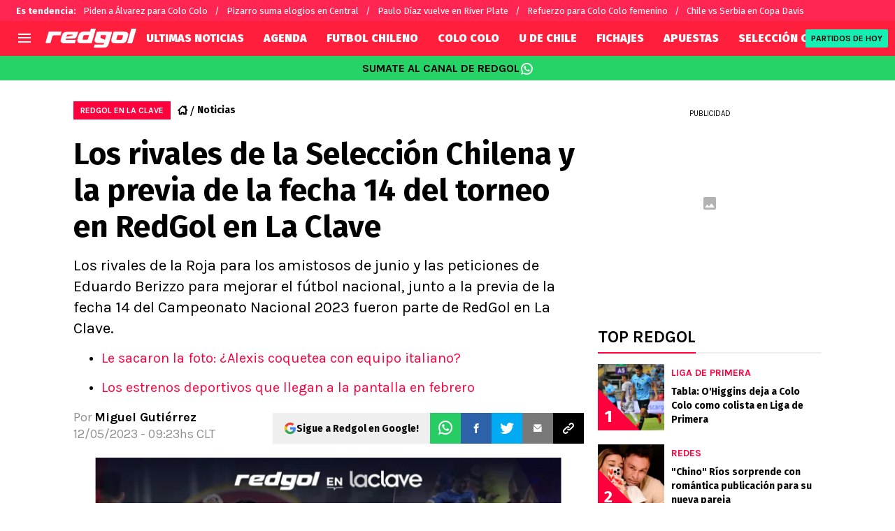

--- FILE ---
content_type: text/javascript
request_url: https://statics.redgol.cl/_next/static/chunks/app/article/%5B...segments%5D/page-02c508dd348c8b3c.js
body_size: 41623
content:
!function(){try{var e="undefined"!=typeof window?window:"undefined"!=typeof global?global:"undefined"!=typeof self?self:{},t=(new e.Error).stack;t&&(e._sentryDebugIds=e._sentryDebugIds||{},e._sentryDebugIds[t]="30108fe6-2b51-45c9-ba7e-5dd47ebc153b",e._sentryDebugIdIdentifier="sentry-dbid-30108fe6-2b51-45c9-ba7e-5dd47ebc153b")}catch(e){}}(),(self.webpackChunk_N_E=self.webpackChunk_N_E||[]).push([[1679],{31038:function(e,t,a){"use strict";a.r(t);var n,r=a(58872);function l(){return(l=Object.assign?Object.assign.bind():function(e){for(var t=1;t<arguments.length;t++){var a=arguments[t];for(var n in a)({}).hasOwnProperty.call(a,n)&&(e[n]=a[n])}return e}).apply(null,arguments)}t.default=function(e){return r.createElement("svg",l({xmlns:"http://www.w3.org/2000/svg",height:18,viewBox:"0 0 576 512"},e),n||(n=r.createElement("path",{d:"M420.55 301.93a24 24 0 1 1 24-24 24 24 0 0 1-24 24m-265.1 0a24 24 0 1 1 24-24 24 24 0 0 1-24 24m273.7-144.48 47.94-83a10 10 0 1 0-17.27-10l-48.54 84.07a301.25 301.25 0 0 0-246.56 0l-48.54-84.07a10 10 0 1 0-17.27 10l47.94 83C64.53 202.22 8.24 285.55 0 384h576c-8.24-98.45-64.54-181.78-146.85-226.55"})))}},88542:function(e,t,a){"use strict";a.r(t);var n,r=a(58872);function l(){return(l=Object.assign?Object.assign.bind():function(e){for(var t=1;t<arguments.length;t++){var a=arguments[t];for(var n in a)({}).hasOwnProperty.call(a,n)&&(e[n]=a[n])}return e}).apply(null,arguments)}t.default=function(e){return r.createElement("svg",l({xmlns:"http://www.w3.org/2000/svg",viewBox:"0 0 384 512"},e),n||(n=r.createElement("path",{d:"M192 384c-8.188 0-16.38-3.125-22.62-9.375l-160-160c-12.5-12.5-12.5-32.75 0-45.25s32.75-12.5 45.25 0L192 306.8l137.4-137.4c12.5-12.5 32.75-12.5 45.25 0s12.5 32.75 0 45.25l-160 160C208.4 380.9 200.2 384 192 384"})))}},57778:function(e,t,a){"use strict";a.r(t);var n,r=a(58872);function l(){return(l=Object.assign?Object.assign.bind():function(e){for(var t=1;t<arguments.length;t++){var a=arguments[t];for(var n in a)({}).hasOwnProperty.call(a,n)&&(e[n]=a[n])}return e}).apply(null,arguments)}t.default=function(e){return r.createElement("svg",l({xmlns:"http://www.w3.org/2000/svg",viewBox:"0 0 384 512"},e),n||(n=r.createElement("path",{d:"M352 352c-8.188 0-16.38-3.125-22.62-9.375L192 205.3 54.6 342.7c-12.5 12.5-32.75 12.5-45.25 0s-12.5-32.75 0-45.25l160-160c12.5-12.5 32.75-12.5 45.25 0l160 160c12.5 12.5 12.5 32.75 0 45.25-6.2 6.2-14.4 9.3-22.6 9.3"})))}},69801:function(e,t,a){"use strict";a.r(t);var n,r=a(58872);function l(){return(l=Object.assign?Object.assign.bind():function(e){for(var t=1;t<arguments.length;t++){var a=arguments[t];for(var n in a)({}).hasOwnProperty.call(a,n)&&(e[n]=a[n])}return e}).apply(null,arguments)}t.default=function(e){return r.createElement("svg",l({xmlns:"http://www.w3.org/2000/svg",height:18,viewBox:"0 0 384 512"},e),n||(n=r.createElement("path",{d:"M318.7 268.7c-.2-36.7 16.4-64.4 50-84.8-18.8-26.9-47.2-41.7-84.7-44.6-35.5-2.8-74.3 20.7-88.5 20.7-15 0-49.4-19.7-76.4-19.7C63.3 141.2 4 184.8 4 273.5q0 39.3 14.4 81.2c12.8 36.7 59 126.7 107.2 125.2 25.2-.6 43-17.9 75.8-17.9 31.8 0 48.3 17.9 76.4 17.9 48.6-.7 90.4-82.5 102.6-119.3-65.2-30.7-61.7-90-61.7-91.9m-56.6-164.2c27.3-32.4 24.8-61.9 24-72.5-24.1 1.4-52 16.4-67.9 34.9-17.5 19.8-27.8 44.3-25.6 71.9 26.1 2 49.9-11.4 69.5-34.3"})))}},4816:function(e,t,a){"use strict";a.r(t);var n,r=a(58872);function l(){return(l=Object.assign?Object.assign.bind():function(e){for(var t=1;t<arguments.length;t++){var a=arguments[t];for(var n in a)({}).hasOwnProperty.call(a,n)&&(e[n]=a[n])}return e}).apply(null,arguments)}t.default=function(e){return r.createElement("svg",l({xmlns:"http://www.w3.org/2000/svg",width:10,height:16,fill:"none"},e),n||(n=r.createElement("path",{fill:"#222",fillRule:"evenodd",d:"m9.883 8-7.974 8L0 14.085 6.065 8 0 1.915 1.91 0z",clipRule:"evenodd"})))}},58306:function(e,t,a){"use strict";a.r(t);var n,r=a(58872);function l(){return(l=Object.assign?Object.assign.bind():function(e){for(var t=1;t<arguments.length;t++){var a=arguments[t];for(var n in a)({}).hasOwnProperty.call(a,n)&&(e[n]=a[n])}return e}).apply(null,arguments)}t.default=function(e){return r.createElement("svg",l({xmlns:"http://www.w3.org/2000/svg",width:10,height:16,fill:"#fff",viewBox:"0 0 15 16"},e),n||(n=r.createElement("path",{fillRule:"evenodd",d:"m9.883 8-7.974 8L0 14.085 6.065 8 0 1.915 1.91 0z",clipRule:"evenodd"})))}},75383:function(e,t,a){"use strict";a.r(t);var n,r=a(58872);function l(){return(l=Object.assign?Object.assign.bind():function(e){for(var t=1;t<arguments.length;t++){var a=arguments[t];for(var n in a)({}).hasOwnProperty.call(a,n)&&(e[n]=a[n])}return e}).apply(null,arguments)}t.default=function(e){return r.createElement("svg",l({xmlns:"http://www.w3.org/2000/svg",width:26,height:21,fill:"none"},e),n||(n=r.createElement("path",{stroke:"#fff",strokeLinecap:"round",strokeLinejoin:"round",strokeWidth:2,d:"m0 10.42 10.515 10.35c.161.16.377.23.574.23s.413-.07.574-.23a.78.78 0 0 0 0-1.13l-8.595-8.46h22.16a.76.76 0 1 0 0-1.519H3.068l8.416-8.301a.78.78 0 0 0 0-1.13.81.81 0 0 0-1.149 0L0 10.403z"})))}},18417:function(e,t,a){"use strict";a.r(t);var n,r,l=a(58872);function i(){return(i=Object.assign?Object.assign.bind():function(e){for(var t=1;t<arguments.length;t++){var a=arguments[t];for(var n in a)({}).hasOwnProperty.call(a,n)&&(e[n]=a[n])}return e}).apply(null,arguments)}t.default=function(e){return l.createElement("svg",i({xmlns:"http://www.w3.org/2000/svg",fill:"none",viewBox:"0 0 26 21"},e),n||(n=l.createElement("g",{clipPath:"url(#arrow_right_button_svg__a)"},l.createElement("path",{fill:"#fff",d:"M26 10.42 15.485 20.77a.82.82 0 0 1-.574.23.82.82 0 0 1-.574-.23.78.78 0 0 1 0-1.13l8.595-8.46H.772a.76.76 0 1 1 0-1.519h22.16L14.516 1.36a.78.78 0 0 1 0-1.13.81.81 0 0 1 1.149 0L26 10.403z"}))),r||(r=l.createElement("defs",null,l.createElement("clipPath",{id:"arrow_right_button_svg__a"},l.createElement("path",{fill:"#fff",d:"M0 0h26v21H0z"})))))}},47199:function(e,t,a){"use strict";a.r(t);var n,r,l=a(58872);function i(){return(i=Object.assign?Object.assign.bind():function(e){for(var t=1;t<arguments.length;t++){var a=arguments[t];for(var n in a)({}).hasOwnProperty.call(a,n)&&(e[n]=a[n])}return e}).apply(null,arguments)}t.default=function(e){return l.createElement("svg",i({xmlns:"http://www.w3.org/2000/svg",width:11.141,height:11.141},e),n||(n=l.createElement("path",{d:"M0 5.572a5.571 5.571 0 1 1 5.486 5.57A5.587 5.587 0 0 1 0 5.572m8.987-1.921c0-.164-.013-.33 0-.493a.72.72 0 0 0-.24-.62 5.4 5.4 0 0 0-1.177-.885.92.92 0 0 0-.857-.06 2.18 2.18 0 0 1-2.289.008 1 1 0 0 1-.121-.046.61.61 0 0 0-.593.031 5.2 5.2 0 0 0-1.263.9.83.83 0 0 0-.3.728c.027.239-.007.485.015.725a1.16 1.16 0 0 1-.306.948c-.209.229-.379.494-.565.743a.36.36 0 0 0-.1.256 4.46 4.46 0 0 0 .6 1.938.48.48 0 0 0 .3.224c.34.1.675.216 1.018.3a.91.91 0 0 1 .584.429c.187.3.406.58.6.874a.48.48 0 0 0 .311.21 4.3 4.3 0 0 0 1.9.005.5.5 0 0 0 .334-.221c.209-.307.437-.6.638-.915a.82.82 0 0 1 .505-.369c.342-.093.677-.212 1.019-.3a.59.59 0 0 0 .388-.31 5.2 5.2 0 0 0 .441-1.1 1.23 1.23 0 0 0-.282-1.416c-.026-.022-.04-.057-.064-.081a1.56 1.56 0 0 1-.496-1.503"})),r||(r=l.createElement("path",{d:"M5.572 6.969c-.3 0-.6-.006-.9 0a.255.255 0 0 1-.292-.206 106 106 0 0 0-.562-1.734.23.23 0 0 1 .089-.3q.762-.541 1.514-1.1a.217.217 0 0 1 .3 0q.762.562 1.531 1.114a.2.2 0 0 1 .082.264q-.293.888-.579 1.778a.23.23 0 0 1-.257.187c-.31-.008-.618-.003-.926-.003"})))}},71197:function(e,t,a){"use strict";a.r(t);var n,r,l=a(58872);function i(){return(i=Object.assign?Object.assign.bind():function(e){for(var t=1;t<arguments.length;t++){var a=arguments[t];for(var n in a)({}).hasOwnProperty.call(a,n)&&(e[n]=a[n])}return e}).apply(null,arguments)}t.default=function(e){return l.createElement("svg",i({xmlns:"http://www.w3.org/2000/svg",fill:"none",viewBox:"0 0 20 18"},e),n||(n=l.createElement("path",{fill:"#fff",d:"M18.406 13.698c0 1.26-1.034 2.281-2.31 2.281H3.605c-1.275 0-2.31-1.021-2.31-2.281v-7.57h17.112zM1.295 3.56c0-1.26 1.034-2.28 2.309-2.28h12.493c1.275 0 2.309 1.02 2.309 2.28v1.29H1.295zM16.097 0H3.604C1.614 0 0 1.594 0 3.56v10.138c0 1.966 1.614 3.56 3.604 3.56h12.493c1.99 0 3.604-1.594 3.604-3.56V3.56C19.7 1.594 18.087 0 16.097 0"})),r||(r=l.createElement("path",{fill:"#fff",d:"M5.68 8.133H2.984v2.663H5.68zM9.364 8.133H6.668v2.663h2.696zM13.07 8.133h-2.695v2.663h2.696zM16.715 8.133H14.02v2.663h2.695zM5.68 11.588H2.984v2.663H5.68zM9.364 11.588H6.668v2.663h2.696zM13.07 11.588h-2.695v2.663h2.696zM16.715 11.588H14.02v2.663h2.695z"})))}},89444:function(e,t,a){"use strict";a.r(t);var n,r=a(58872);function l(){return(l=Object.assign?Object.assign.bind():function(e){for(var t=1;t<arguments.length;t++){var a=arguments[t];for(var n in a)({}).hasOwnProperty.call(a,n)&&(e[n]=a[n])}return e}).apply(null,arguments)}t.default=function(e){return r.createElement("svg",l({xmlns:"http://www.w3.org/2000/svg",width:16,height:16,fill:"currentColor",className:"chat-left_svg__bi chat-left_svg__bi-chat-left"},e),n||(n=r.createElement("path",{d:"M14 1a1 1 0 0 1 1 1v8a1 1 0 0 1-1 1H4.414A2 2 0 0 0 3 11.586l-2 2V2a1 1 0 0 1 1-1zM2 0a2 2 0 0 0-2 2v12.793a.5.5 0 0 0 .854.353l2.853-2.853A1 1 0 0 1 4.414 12H14a2 2 0 0 0 2-2V2a2 2 0 0 0-2-2z"})))}},84425:function(e,t,a){"use strict";a.r(t);var n,r=a(58872);function l(){return(l=Object.assign?Object.assign.bind():function(e){for(var t=1;t<arguments.length;t++){var a=arguments[t];for(var n in a)({}).hasOwnProperty.call(a,n)&&(e[n]=a[n])}return e}).apply(null,arguments)}t.default=function(e){return r.createElement("svg",l({xmlns:"http://www.w3.org/2000/svg",width:10,height:16,fill:"none"},e),n||(n=r.createElement("path",{fill:"#000",d:"m0 8 8-8 1.867 1.867L3.733 8l6.134 6.133L8 16z"})))}},78147:function(e,t,a){"use strict";a.r(t);var n,r=a(58872);function l(){return(l=Object.assign?Object.assign.bind():function(e){for(var t=1;t<arguments.length;t++){var a=arguments[t];for(var n in a)({}).hasOwnProperty.call(a,n)&&(e[n]=a[n])}return e}).apply(null,arguments)}t.default=function(e){return r.createElement("svg",l({xmlns:"http://www.w3.org/2000/svg",width:10,height:16,fill:"none"},e),n||(n=r.createElement("path",{fill:"#000",d:"m9.867 8-8 8L0 14.133 6.133 8 0 1.867 1.867 0z"})))}},15646:function(e,t,a){"use strict";a.r(t);var n,r=a(58872);function l(){return(l=Object.assign?Object.assign.bind():function(e){for(var t=1;t<arguments.length;t++){var a=arguments[t];for(var n in a)({}).hasOwnProperty.call(a,n)&&(e[n]=a[n])}return e}).apply(null,arguments)}t.default=function(e){return r.createElement("svg",l({xmlns:"http://www.w3.org/2000/svg",width:10,height:16,fill:"none"},e),n||(n=r.createElement("path",{fill:"#fff",d:"m9.867 8-8 8L0 14.133 6.133 8 0 1.867 1.867 0z"})))}},81691:function(e,t,a){"use strict";a.r(t);var n,r=a(58872);function l(){return(l=Object.assign?Object.assign.bind():function(e){for(var t=1;t<arguments.length;t++){var a=arguments[t];for(var n in a)({}).hasOwnProperty.call(a,n)&&(e[n]=a[n])}return e}).apply(null,arguments)}t.default=function(e){return r.createElement("svg",l({xmlns:"http://www.w3.org/2000/svg",width:20,height:20,viewBox:"0 0 512 512"},e),n||(n=r.createElement("path",{d:"M256 32C114.6 32 0 125.1 0 240c0 47.6 19.9 91.2 52.9 126.3C38 405.7 7 439.1 6.5 439.5c-6.6 7-8.4 17.2-4.6 26S14.4 480 24 480c61.5 0 110-25.7 139.1-46.3C192 442.8 223.2 448 256 448c141.4 0 256-93.1 256-208S397.4 32 256 32m0 368c-26.7 0-53.1-4.1-78.4-12.1l-22.7-7.2-19.5 13.8c-14.3 10.1-33.9 21.4-57.5 29 7.3-12.1 14.4-25.7 19.9-40.2l10.6-28.1-20.6-21.8C69.7 314.1 48 282.2 48 240c0-88.2 93.3-160 208-160s208 71.8 208 160-93.3 160-208 160"})))}},35060:function(e,t,a){"use strict";a.r(t);var n,r,l=a(58872);function i(){return(i=Object.assign?Object.assign.bind():function(e){for(var t=1;t<arguments.length;t++){var a=arguments[t];for(var n in a)({}).hasOwnProperty.call(a,n)&&(e[n]=a[n])}return e}).apply(null,arguments)}t.default=function(e){return l.createElement("svg",i({xmlns:"http://www.w3.org/2000/svg",width:25,height:24,fill:"none"},e),n||(n=l.createElement("g",{fill:"currentColor",clipPath:"url(#comments-fansite_svg__a)"},l.createElement("path",{d:"M.572 23.148a.6.6 0 0 1-.244-.05.53.53 0 0 1-.328-.484V4.099C0 1.84 1.97 0 4.389 0H20.61C23.03 0 25 1.84 25 4.1v9.93c0 2.258-1.97 4.099-4.389 4.099H7.262L.94 23.026a.6.6 0 0 1-.364.122zm3.816-22.08c-1.79 0-3.244 1.36-3.244 3.031v17.377l5.546-4.294a.6.6 0 0 1 .364-.122h13.554c1.79 0 3.245-1.359 3.245-3.03V4.1c0-1.673-1.455-3.031-3.245-3.031z"}),l.createElement("path",{d:"M19.807 6.998H5.194c-.212 0-.381-.158-.381-.356s.169-.356.38-.356h14.614c.212 0 .381.158.381.356s-.17.356-.381.356M19.807 9.676H5.194c-.212 0-.381-.159-.381-.356 0-.198.169-.357.38-.357h14.614c.212 0 .381.159.381.357s-.17.356-.381.356M19.807 12.35H5.194c-.212 0-.381-.158-.381-.356s.169-.356.38-.356h14.614c.212 0 .381.159.381.356 0 .198-.17.357-.381.357"}))),r||(r=l.createElement("defs",null,l.createElement("clipPath",{id:"comments-fansite_svg__a"},l.createElement("path",{fill:"#fff",d:"M0 0h25v23.148H0z"})))))}},47271:function(e,t,a){"use strict";a.r(t);var n,r,l=a(58872);function i(){return(i=Object.assign?Object.assign.bind():function(e){for(var t=1;t<arguments.length;t++){var a=arguments[t];for(var n in a)({}).hasOwnProperty.call(a,n)&&(e[n]=a[n])}return e}).apply(null,arguments)}t.default=function(e){return l.createElement("svg",i({xmlns:"http://www.w3.org/2000/svg",width:11,height:11,fill:"currentColor"},e),n||(n=l.createElement("g",{clipPath:"url(#comments-fansites_svg__a)"},l.createElement("path",{d:"M.252 11a.3.3 0 0 1-.108-.024.26.26 0 0 1-.144-.23V1.948C0 .874.867 0 1.93 0h7.14C10.132 0 11 .874 11 1.948v4.719a1.94 1.94 0 0 1-1.93 1.948H3.194L.413 10.942a.25.25 0 0 1-.16.058zM1.93.508c-.788 0-1.428.645-1.428 1.44v8.257l2.44-2.04a.25.25 0 0 1 .16-.058h5.965c.787 0 1.427-.646 1.427-1.44V1.948c0-.795-.64-1.44-1.427-1.44z"}),l.createElement("path",{d:"M8.715 3.326h-6.43a.17.17 0 0 1-.168-.17c0-.093.075-.169.168-.169h6.43c.093 0 .167.076.167.17s-.074.169-.167.169M8.715 4.598h-6.43a.17.17 0 0 1-.168-.169c0-.094.075-.17.168-.17h6.43c.093 0 .167.076.167.17s-.074.17-.167.17M8.715 5.87h-6.43a.17.17 0 0 1-.168-.17c0-.094.075-.169.168-.169h6.43c.093 0 .167.075.167.17 0 .094-.074.169-.167.169"}))),r||(r=l.createElement("defs",null,l.createElement("clipPath",{id:"comments-fansites_svg__a"},l.createElement("path",{d:"M0 0h11v11H0z"})))))}},26523:function(e,t,a){"use strict";a.r(t);var n,r,l=a(58872);function i(){return(i=Object.assign?Object.assign.bind():function(e){for(var t=1;t<arguments.length;t++){var a=arguments[t];for(var n in a)({}).hasOwnProperty.call(a,n)&&(e[n]=a[n])}return e}).apply(null,arguments)}t.default=function(e){return l.createElement("svg",i({xmlns:"http://www.w3.org/2000/svg",width:24,height:24,fill:"none"},e),n||(n=l.createElement("path",{fill:"currentColor",d:"M10.584 12.697a2.005 2.005 0 0 0 2.83 0l6.438-6.44A2 2 0 0 0 17.999 5h-12a2 2 0 0 0-1.853 1.257z"})),r||(r=l.createElement("path",{fill:"currentColor",d:"M14.357 13.64a3.34 3.34 0 0 1-4.714 0L4 8v11.667h16V8z"})))}},47065:function(e,t,a){"use strict";a.r(t);var n,r=a(58872);function l(){return(l=Object.assign?Object.assign.bind():function(e){for(var t=1;t<arguments.length;t++){var a=arguments[t];for(var n in a)({}).hasOwnProperty.call(a,n)&&(e[n]=a[n])}return e}).apply(null,arguments)}t.default=function(e){return r.createElement("svg",l({xmlns:"http://www.w3.org/2000/svg",width:18,height:18.002},e),n||(n=r.createElement("path",{d:"m6.594 14.284-.909.906a2.035 2.035 0 0 1-2.861 0 1.984 1.984 0 0 1 0-2.815l3.351-3.328c.7-.689 2-1.7 2.956-.757a1.117 1.117 0 0 0 1.575-1.583c-1.621-1.606-4.014-1.309-6.1.757l-3.35 3.328a4.194 4.194 0 0 0-.008 5.977 4.27 4.27 0 0 0 6 0l.913-.906a1.114 1.114 0 1 0-1.571-1.579ZM16.752 1.36a3.984 3.984 0 0 0-5.783-.221L9.835 2.265a1.116 1.116 0 0 0 1.575 1.582l1.134-1.126a1.81 1.81 0 0 1 2.64.221 1.975 1.975 0 0 1 0 2.815l-3.576 3.55c-1.636 1.625-2.4.86-2.732.536A1.117 1.117 0 0 0 7.3 11.427a3.52 3.52 0 0 0 2.507 1.115 4.92 4.92 0 0 0 3.367-1.651l3.576-3.55a4.207 4.207 0 0 0 0-5.981Z",className:"enlace_svg__a"})))}},98246:function(e,t,a){"use strict";a.r(t);var n,r=a(58872);function l(){return(l=Object.assign?Object.assign.bind():function(e){for(var t=1;t<arguments.length;t++){var a=arguments[t];for(var n in a)({}).hasOwnProperty.call(a,n)&&(e[n]=a[n])}return e}).apply(null,arguments)}t.default=function(e){return r.createElement("svg",l({xmlns:"http://www.w3.org/2000/svg",viewBox:"0 0 256 512"},e),n||(n=r.createElement("path",{d:"M192 448c-8.188 0-16.38-3.125-22.62-9.375l-160-160c-12.5-12.5-12.5-32.75 0-45.25l160-160c12.5-12.5 32.75-12.5 45.25 0s12.5 32.75 0 45.25L77.25 256l137.4 137.4c12.5 12.5 12.5 32.75 0 45.25C208.4 444.9 200.2 448 192 448"})))}},14700:function(e,t,a){"use strict";a.r(t);var n,r=a(58872);function l(){return(l=Object.assign?Object.assign.bind():function(e){for(var t=1;t<arguments.length;t++){var a=arguments[t];for(var n in a)({}).hasOwnProperty.call(a,n)&&(e[n]=a[n])}return e}).apply(null,arguments)}t.default=function(e){return r.createElement("svg",l({xmlns:"http://www.w3.org/2000/svg",viewBox:"0 0 256 512"},e),n||(n=r.createElement("path",{d:"M64 448c-8.188 0-16.38-3.125-22.62-9.375-12.5-12.5-12.5-32.75 0-45.25L178.8 256 41.38 118.6c-12.5-12.5-12.5-32.75 0-45.25s32.75-12.5 45.25 0l160 160c12.5 12.5 12.5 32.75 0 45.25l-160 160C80.38 444.9 72.19 448 64 448"})))}},22308:function(e,t,a){"use strict";a.r(t);var n,r=a(58872);function l(){return(l=Object.assign?Object.assign.bind():function(e){for(var t=1;t<arguments.length;t++){var a=arguments[t];for(var n in a)({}).hasOwnProperty.call(a,n)&&(e[n]=a[n])}return e}).apply(null,arguments)}t.default=function(e){return r.createElement("svg",l({xmlns:"http://www.w3.org/2000/svg",viewBox:"0 0 198 448"},e),n||(n=r.createElement("path",{d:"M43.296 104.372v45.879H0v74.322h43.296V448h69.491V223.656h69.923l12.122-74.323h-82.045v-37.16c0-19.499 6.061-37.85 32.256-37.85h52.604V0h-74.47c-62.779 0-79.88 43.813-79.88 104.372"})))}},98237:function(e,t,a){"use strict";a.r(t);var n,r=a(58872);function l(){return(l=Object.assign?Object.assign.bind():function(e){for(var t=1;t<arguments.length;t++){var a=arguments[t];for(var n in a)({}).hasOwnProperty.call(a,n)&&(e[n]=a[n])}return e}).apply(null,arguments)}t.default=function(e){return r.createElement("svg",l({xmlns:"http://www.w3.org/2000/svg",width:9.4,height:18},e),n||(n=r.createElement("path",{d:"M6.1 18V9.8h2.8l.4-3.2H6.1v-2c0-.9.3-1.6 1.6-1.6h1.7V.1C9 .1 8 0 6.9 0a3.86 3.86 0 0 0-4.1 4.2v2.4H0v3.2h2.8V18Z",className:"facebook_svg__a"})))}},50900:function(e,t,a){"use strict";a.r(t);var n,r=a(58872);function l(){return(l=Object.assign?Object.assign.bind():function(e){for(var t=1;t<arguments.length;t++){var a=arguments[t];for(var n in a)({}).hasOwnProperty.call(a,n)&&(e[n]=a[n])}return e}).apply(null,arguments)}t.default=function(e){return r.createElement("svg",l({xmlns:"http://www.w3.org/2000/svg",fill:"none",viewBox:"0 0 16 21"},e),n||(n=r.createElement("path",{fill:"#fff",d:"M14.31 9.87h-3.072a3.29 3.29 0 0 0-3.256-2.778A3.3 3.3 0 0 0 4.716 9.87H1.257V1.995c0-.477.396-.869.88-.869h2.54v2.205h6.117V1.126h2.637c.483 0 .88.392.88.869V9.88zm-4.28 1.126a2.161 2.161 0 0 1-4.106 0zM5.876 9.87a2.157 2.157 0 0 1 4.193 0H5.866zm8.434 9.01a.877.877 0 0 1-.879.87h-2.396v-2.368H4.92v2.367H2.137a.877.877 0 0 1-.88-.868v-7.885h3.488c.3 1.49 1.633 2.606 3.227 2.606s2.928-1.126 3.227-2.606h3.102v7.885zm-8.25-.38h3.835v1.078H6.059zM5.817 1.125h3.835v1.079H5.818zM13.43 0H2.137C1.025 0 .117.897.117 1.995v16.886c0 1.098.908 1.995 2.02 1.995H13.43c1.111 0 2.02-.897 2.02-1.995V1.995C15.45.897 14.542 0 13.43 0"})))}},49877:function(e,t,a){"use strict";a.r(t);var n,r,l,i,c,o=a(58872);function s(){return(s=Object.assign?Object.assign.bind():function(e){for(var t=1;t<arguments.length;t++){var a=arguments[t];for(var n in a)({}).hasOwnProperty.call(a,n)&&(e[n]=a[n])}return e}).apply(null,arguments)}t.default=function(e){return o.createElement("svg",s({xmlns:"http://www.w3.org/2000/svg",width:124,height:27,fill:"none"},e),n||(n=o.createElement("path",{fill:"#fff",d:"M37.448 8.804v3.658h4.65v1.736h-4.65v5.58h-2.046V6.944h7.068v1.86zM52.824 10.354v9.424H50.84v-1.364c-.496.868-1.488 1.55-2.976 1.55-1.922 0-3.596-1.24-3.596-4.03v-5.518h1.984v5.208c0 1.674.93 2.542 2.294 2.542s2.294-.93 2.294-2.542v-5.208h1.984zM55.056 10.354V7.936h1.984v2.418h1.922v1.612H57.04v5.146c0 .558.31.93 1.054.93.248 0 .496-.062.868-.186v1.55c-.372.31-.93.372-1.488.372-1.426 0-2.418-.682-2.418-2.356v-7.068M70.99 15.066c0 3.224-2.356 4.898-4.526 4.898-1.736 0-2.914-.93-3.224-1.674h-.062v1.488h-1.984V6.944h1.984v4.96h.062c.372-.744 1.55-1.674 3.224-1.674 2.232-.062 4.526 1.612 4.526 4.836m-1.922 0c0-2.046-1.488-3.1-2.976-3.1s-2.976 1.054-2.976 3.1 1.488 3.1 2.976 3.1 2.976-1.054 2.976-3.1M72.168 15.066c0-3.162 2.48-4.898 4.898-4.898s4.898 1.736 4.898 4.898-2.48 4.898-4.898 4.898-4.898-1.736-4.898-4.898m7.812 0c0-1.922-1.364-3.038-2.914-3.038s-2.976 1.116-2.976 3.038 1.426 3.038 2.976 3.038 2.914-1.116 2.914-3.038M83.452 6.944h1.984v12.834h-1.984zM87.172 16.802l1.674-.744c.372 1.178 1.302 2.046 2.728 2.046 1.178 0 2.17-.62 2.17-1.922 0-1.116-.744-1.612-2.108-2.17l-.806-.31c-1.798-.744-3.1-1.736-3.1-3.534 0-2.108 1.736-3.348 3.844-3.348 2.17 0 3.472 1.302 4.03 2.666l-1.55.806c-.496-1.054-1.302-1.674-2.418-1.674-1.054 0-1.86.558-1.86 1.55 0 .806.496 1.364 1.922 1.922l.868.372c2.17.868 3.41 1.86 3.41 3.72 0 2.48-2.108 3.782-4.278 3.782-2.294 0-4.03-1.302-4.526-3.162M101.742 10.354V7.936h1.984v2.418h1.922v1.612h-1.922v5.146c0 .558.31.93 1.054.93.248 0 .496-.062.868-.186v1.55c-.372.31-.93.372-1.488.372-1.426 0-2.418-.682-2.418-2.356v-7.068M116.064 15.81h-7.378c.31 1.612 1.612 2.48 3.224 2.48.992 0 1.922-.31 2.604-.992l.93.992c-.806.992-2.17 1.674-3.782 1.674-2.542 0-4.836-1.736-4.836-4.898s2.356-4.898 4.712-4.898 4.96 1.736 4.526 5.642m-7.378-1.426h5.642c-.124-1.612-1.426-2.48-2.728-2.48-1.364 0-2.604.806-2.914 2.48M116.87 17.36l1.612-.434c.186.806.806 1.426 1.798 1.426.744 0 1.488-.372 1.488-1.24 0-.62-.372-.93-1.302-1.302l-.992-.372c-1.55-.62-2.232-1.55-2.232-2.666 0-1.612 1.364-2.604 3.1-2.604 1.612 0 2.79.868 3.1 2.232l-1.55.434c-.248-.744-.806-1.054-1.426-1.054-.744 0-1.24.372-1.24.992 0 .496.31.93 1.178 1.24l.93.372c1.302.496 2.48 1.178 2.48 2.79 0 1.86-1.612 2.79-3.41 2.79-1.984 0-3.286-.93-3.534-2.604M97.526 10.354h1.984v9.424h-1.984zM98.518 8.928a1.178 1.178 0 1 0 0-2.356 1.178 1.178 0 0 0 0 2.356M18.972 5.27a1.488 1.488 0 1 0 0-2.976 1.488 1.488 0 0 0 0 2.976"})),r||(r=o.createElement("path",{fill:"#7AD603",d:"M23.002 22.072a1.488 1.488 0 1 0 0-2.976 1.488 1.488 0 0 0 0 2.976"})),l||(l=o.createElement("path",{fill:"#fff",d:"M8.246 14.198H5.704c0-4.34 3.534-7.936 7.936-7.936v2.542c-3.038 0-5.394 2.418-5.394 5.394"})),i||(i=o.createElement("path",{fill:"#fff",d:"M27.218 7.998 25.42 6.2a5.35 5.35 0 0 1-3.782 1.55 5.35 5.35 0 0 1-3.782-1.55h-2.542c0 8.246-6.696 15.004-15.004 15.004v2.542c8.618 0 15.872-6.262 17.298-14.508a7.75 7.75 0 0 0 4.03 1.116c2.108 0 4.092-.868 5.58-2.356"})),c||(c=o.createElement("path",{fill:"#fff",d:"M13.578 22.072V19.53a5.4 5.4 0 0 0 5.394-5.394h2.542a7.91 7.91 0 0 1-7.936 7.936"})))}},35054:function(e,t,a){"use strict";a.r(t);var n,r,l,i,c,o=a(58872);function s(){return(s=Object.assign?Object.assign.bind():function(e){for(var t=1;t<arguments.length;t++){var a=arguments[t];for(var n in a)({}).hasOwnProperty.call(a,n)&&(e[n]=a[n])}return e}).apply(null,arguments)}t.default=function(e){return o.createElement("svg",s({xmlns:"http://www.w3.org/2000/svg",width:119,height:25,fill:"none"},e),n||(n=o.createElement("path",{fill:"#333",d:"M35.938 8.45v3.51h4.463v1.666h-4.463v5.355h-1.963V6.664h6.783V8.45zM50.694 9.937v9.044H48.79v-1.31c-.476.834-1.428 1.488-2.856 1.488-1.844 0-3.45-1.19-3.45-3.867V9.996h1.903v4.998c0 1.607.893 2.44 2.202 2.44s2.201-.893 2.201-2.44V9.996h1.904zM52.836 9.936v-2.32h1.904v2.32h1.844v1.547H54.74v4.939c0 .535.297.892 1.011.892.238 0 .476-.059.833-.178v1.488c-.357.297-.892.357-1.428.357-1.368 0-2.32-.655-2.32-2.262V9.937M68.128 14.459c0 3.094-2.261 4.7-4.344 4.7-1.666 0-2.796-.892-3.094-1.606h-.06v1.428h-1.903V6.664h1.904v4.76h.06c.356-.714 1.487-1.606 3.093-1.606 2.142-.06 4.344 1.547 4.344 4.64m-1.845 0c0-1.964-1.428-2.975-2.856-2.975s-2.856 1.011-2.856 2.975c0 1.963 1.428 2.975 2.856 2.975s2.856-1.012 2.856-2.975M69.258 14.459c0-3.035 2.38-4.7 4.7-4.7s4.7 1.665 4.7 4.7c0 3.034-2.38 4.7-4.7 4.7s-4.7-1.666-4.7-4.7m7.497 0c0-1.845-1.31-2.916-2.797-2.916s-2.856 1.071-2.856 2.916 1.369 2.915 2.856 2.915c1.488 0 2.797-1.07 2.797-2.915M80.087 6.664h1.904v12.317h-1.904zM83.657 16.125l1.607-.714c.357 1.13 1.25 1.963 2.618 1.963 1.13 0 2.082-.595 2.082-1.844 0-1.071-.714-1.547-2.023-2.083l-.773-.297c-1.726-.715-2.975-1.667-2.975-3.392 0-2.023 1.666-3.213 3.689-3.213 2.082 0 3.332 1.25 3.867 2.559l-1.487.773c-.476-1.011-1.25-1.606-2.32-1.606-1.012 0-1.786.535-1.786 1.487 0 .774.476 1.309 1.845 1.845l.833.357c2.082.832 3.272 1.784 3.272 3.57 0 2.38-2.023 3.629-4.105 3.629-2.202 0-3.868-1.25-4.344-3.034M97.64 9.936v-2.32h1.904v2.32h1.844v1.547h-1.844v4.939c0 .535.297.892 1.011.892.238 0 .476-.059.833-.178v1.488c-.357.297-.892.357-1.428.357-1.368 0-2.32-.655-2.32-2.262V9.937M111.384 15.173h-7.08c.297 1.547 1.547 2.38 3.094 2.38.952 0 1.844-.298 2.499-.952l.892.952c-.773.952-2.082 1.606-3.629 1.606-2.44 0-4.641-1.666-4.641-4.7s2.261-4.7 4.522-4.7 4.76 1.665 4.343 5.414m-7.08-1.369h5.414c-.119-1.547-1.368-2.38-2.618-2.38-1.309 0-2.499.774-2.796 2.38M112.157 16.66l1.547-.416c.179.773.774 1.368 1.726 1.368.714 0 1.428-.357 1.428-1.19 0-.595-.357-.892-1.25-1.25l-.952-.356c-1.487-.595-2.142-1.488-2.142-2.559 0-1.547 1.309-2.499 2.975-2.499 1.547 0 2.678.833 2.975 2.142l-1.487.417c-.238-.714-.774-1.012-1.369-1.012-.714 0-1.19.357-1.19.952 0 .476.298.893 1.131 1.19l.892.357c1.25.476 2.38 1.13 2.38 2.678 0 1.785-1.547 2.677-3.272 2.677-1.904 0-3.154-.892-3.392-2.499M93.594 9.937h1.904v9.044h-1.904zM94.546 8.568a1.13 1.13 0 1 0 0-2.26 1.13 1.13 0 0 0 0 2.26M18.207 5.058a1.428 1.428 0 1 0 0-2.856 1.428 1.428 0 0 0 0 2.856"})),r||(r=o.createElement("path",{fill:"#7AD603",d:"M22.075 21.182a1.428 1.428 0 1 0 0-2.856 1.428 1.428 0 0 0 0 2.856"})),l||(l=o.createElement("path",{fill:"#333",d:"M7.914 13.626h-2.44c0-4.165 3.392-7.616 7.617-7.616v2.439a5.14 5.14 0 0 0-5.177 5.177"})),i||(i=o.createElement("path",{fill:"#333",d:"M26.12 7.676 24.396 5.95a5.13 5.13 0 0 1-3.63 1.488 5.13 5.13 0 0 1-3.629-1.488h-2.44c0 7.914-6.425 14.4-14.398 14.4v2.439c8.27 0 15.232-6.01 16.6-13.923a7.43 7.43 0 0 0 3.868 1.07c2.023 0 3.927-.832 5.355-2.26"})),c||(c=o.createElement("path",{fill:"#333",d:"M13.031 21.182v-2.44a5.18 5.18 0 0 0 5.177-5.176h2.44a7.593 7.593 0 0 1-7.617 7.616"})))}},83797:function(e,t,a){"use strict";a.r(t);var n,r=a(58872);function l(){return(l=Object.assign?Object.assign.bind():function(e){for(var t=1;t<arguments.length;t++){var a=arguments[t];for(var n in a)({}).hasOwnProperty.call(a,n)&&(e[n]=a[n])}return e}).apply(null,arguments)}t.default=function(e){return r.createElement("svg",l({xmlns:"http://www.w3.org/2000/svg",width:25,height:25,viewBox:"0 0 50 50"},e),n||(n=r.createElement("path",{d:"M17.188 10.938C9.421 10.938 3.124 17.233 3.124 25s6.297 14.063 14.063 14.063c7.765 0 14.062-6.297 14.062-14.063 0-.965-.105-1.906-.29-2.813l-.077-.312H17.188v4.688h9.375c-.747 4.433-4.731 7.812-9.375 7.812A9.37 9.37 0 0 1 7.813 25a9.37 9.37 0 0 1 9.375-9.375 9.33 9.33 0 0 1 6.125 2.29l3.359-3.29a14 14 0 0 0-9.485-3.688Zm21.875 6.25v4.687h-4.688V25h4.688v4.688h3.124V25h4.688v-3.125h-4.688v-4.688Z"})))}},96621:function(e,t,a){"use strict";a.r(t);var n,r,l=a(58872);function i(){return(i=Object.assign?Object.assign.bind():function(e){for(var t=1;t<arguments.length;t++){var a=arguments[t];for(var n in a)({}).hasOwnProperty.call(a,n)&&(e[n]=a[n])}return e}).apply(null,arguments)}t.default=function(e){return l.createElement("svg",i({xmlns:"http://www.w3.org/2000/svg",width:24,height:25,fill:"none"},e),n||(n=l.createElement("g",{fill:"currentColor",clipPath:"url(#home-fansite_svg__a)"},l.createElement("path",{d:"M18.294 19.5H5.836v-9.18c0-.35.289-.633.645-.633s.645.283.645.633v7.915h9.878V10.32c0-.35.289-.633.645-.633s.645.283.645.633z"}),l.createElement("path",{d:"M20.488 10.952a.65.65 0 0 1-.416-.149l-8.026-6.646-7.983 6.645a.655.655 0 0 1-.91-.073.625.625 0 0 1 .074-.892L12.042 2.5l8.862 7.335a.625.625 0 0 1 .078.892.65.65 0 0 1-.494.225"}))),r||(r=l.createElement("defs",null,l.createElement("clipPath",{id:"home-fansite_svg__a"},l.createElement("path",{fill:"#fff",d:"M3 2.5h18.133v17H3z"})))))}},4268:function(e,t,a){"use strict";a.r(t);var n,r=a(58872);function l(){return(l=Object.assign?Object.assign.bind():function(e){for(var t=1;t<arguments.length;t++){var a=arguments[t];for(var n in a)({}).hasOwnProperty.call(a,n)&&(e[n]=a[n])}return e}).apply(null,arguments)}t.default=function(e){return r.createElement("svg",l({xmlns:"http://www.w3.org/2000/svg",width:15,height:15,fill:"none"},e),n||(n=r.createElement("path",{fill:"#000",stroke:"#000",strokeWidth:.8,d:"M12.448 13.875H9.082a.337.337 0 0 1-.337-.336v-2.217h-2.49v2.2a.337.337 0 0 1-.337.336H2.552a.337.337 0 0 1-.336-.336V8.147H.936a.38.38 0 0 1-.32-.202.34.34 0 0 1 .085-.37l6.563-6.35a.326.326 0 0 1 .472 0L9.89 3.31v-1.16c0-.184.151-.335.336-.335h1.902c.185 0 .336.15.336.336v3.662L14.3 7.576c.1.1.135.235.084.37-.05.134-.168.2-.32.2h-1.279v5.393a.337.337 0 0 1-.336.336Zm-3.03-.672h2.693V7.811c0-.185.152-.336.337-.336h.79L11.91 6.18a.33.33 0 0 1-.1-.235V2.47h-1.23v1.63a.33.33 0 0 1-.201.302.34.34 0 0 1-.37-.067L7.5 1.93 1.761 7.475h.791c.185 0 .337.151.337.336v5.392h2.693v-2.217c0-.185.151-.336.336-.336h3.164c.185 0 .336.15.336.336z"})))}},91387:function(e,t,a){"use strict";a.r(t);var n,r=a(58872);function l(){return(l=Object.assign?Object.assign.bind():function(e){for(var t=1;t<arguments.length;t++){var a=arguments[t];for(var n in a)({}).hasOwnProperty.call(a,n)&&(e[n]=a[n])}return e}).apply(null,arguments)}t.default=function(e){return r.createElement("svg",l({xmlns:"http://www.w3.org/2000/svg",height:18,viewBox:"0 0 448 512"},e),n||(n=r.createElement("path",{d:"M416 32H31.9C14.3 32 0 46.5 0 64.3v383.4C0 465.5 14.3 480 31.9 480H416c17.6 0 32-14.5 32-32.3V64.3c0-17.8-14.4-32.3-32-32.3M135.4 416H69V202.2h66.5V416zm-33.2-243c-21.3 0-38.5-17.3-38.5-38.5S80.9 96 102.2 96c21.2 0 38.5 17.3 38.5 38.5 0 21.3-17.2 38.5-38.5 38.5m282.1 243h-66.4V312c0-24.8-.5-56.7-34.5-56.7-34.6 0-39.9 27-39.9 54.9V416h-66.4V202.2h63.7v29.2h.9c8.9-16.8 30.6-34.5 62.9-34.5 67.2 0 79.7 44.3 79.7 101.9z"})))}},95820:function(e,t,a){"use strict";a.r(t);var n,r,l,i=a(58872);function c(){return(c=Object.assign?Object.assign.bind():function(e){for(var t=1;t<arguments.length;t++){var a=arguments[t];for(var n in a)({}).hasOwnProperty.call(a,n)&&(e[n]=a[n])}return e}).apply(null,arguments)}t.default=function(e){return i.createElement("svg",c({xmlns:"http://www.w3.org/2000/svg",width:260,height:135.87},e),n||(n=i.createElement("defs",null,i.createElement("style",null,".logo-404_svg__a{fill:#1a1818}"))),r||(r=i.createElement("path",{d:"M88.923 87.619v21.693H76.148v24.265H54.042l-9.5-8.357v-15.908H9.826L0 100.796 45.854 2.129h21.781l8.515 9.321v66.848h4.258Zm-37.829 7.07h-40.94l41.1-89.667h-3.6L4.748 97.903h42.907v24.426h3.439Zm6.714-3.374h19.651V87.94H57.808V5.022h-2.46L15.226 91.315h39.3v31.014h3.276ZM20.47 87.94l34.062-73.116V87.94Zm30.788-56.724L25.384 84.727h25.874Zm-20.47 50.136 16.868-35.513v35.513Zm46.672 0H64.686V5.022h-3.275v79.865h16.048ZM64.686 97.904H77.46V94.69H61.411v27.64h3.275Zm39.171 23.173a44.2 44.2 0 0 1-10.236-12.7 34.5 34.5 0 0 1-4.012-16.723V36.015a36.5 36.5 0 0 1 2.866-14.552 33.5 33.5 0 0 1 7.942-11.416 37 37 0 0 1 11.791-7.4 38.9 38.9 0 0 1 14.411-2.653 41.3 41.3 0 0 1 33.244 16.24 68.5 68.5 0 0 1 9.089 14.07 34 34 0 0 1 3.193 14.552v55.639a34.96 34.96 0 0 1-10.644 25.486 34.1 34.1 0 0 1-11.627 7.316 39.5 39.5 0 0 1-14.248 2.573 34.3 34.3 0 0 1-15.148-3.538 86.5 86.5 0 0 1-16.621-11.255m56.826-85.062a32.6 32.6 0 0 0-2.7-13.346 32.1 32.1 0 0 0-7.286-10.451 32.8 32.8 0 0 0-10.808-6.753 37.7 37.7 0 0 0-26.53 0 32.7 32.7 0 0 0-10.808 6.753 32.1 32.1 0 0 0-7.287 10.451 32.6 32.6 0 0 0-2.7 13.346v55.634a32.1 32.1 0 0 0 2.7 13.265 33.2 33.2 0 0 0 7.287 10.452 32 32 0 0 0 10.808 6.833 37.67 37.67 0 0 0 26.53 0 32.1 32.1 0 0 0 10.808-6.833 33.3 33.3 0 0 0 7.283-10.451 32.1 32.1 0 0 0 2.7-13.265Zm-3.439 55.634a27.54 27.54 0 0 1-2.62 12.059 29.8 29.8 0 0 1-6.879 9.326 30.6 30.6 0 0 1-9.743 5.949 31.98 31.98 0 0 1-32.589-5.949 29.2 29.2 0 0 1-6.96-9.326 27.5 27.5 0 0 1-2.62-12.059V36.015a27.9 27.9 0 0 1 2.62-12.22 29.2 29.2 0 0 1 6.96-9.326 32 32 0 0 1 32.589-5.949 30.6 30.6 0 0 1 9.743 5.949 29.9 29.9 0 0 1 6.879 9.326 27.9 27.9 0 0 1 2.62 12.22Zm-3.44-55.634a24.8 24.8 0 0 0-2.292-10.773 26.7 26.7 0 0 0-6.059-8.28 27.954 27.954 0 0 0-37.665 0 26.6 26.6 0 0 0-6.059 8.28 24.76 24.76 0 0 0-2.293 10.773v55.634a24.4 24.4 0 0 0 2.293 10.612 26.6 26.6 0 0 0 6.059 8.281 27.954 27.954 0 0 0 37.665 0 26.7 26.7 0 0 0 6.059-8.281 24.4 24.4 0 0 0 2.292-10.612Zm-3.438 55.634a22.9 22.9 0 0 1-1.8 9.166 22.5 22.5 0 0 1-4.913 7.235 21.6 21.6 0 0 1-7.533 4.743 27.8 27.8 0 0 1-19.079 0 21.7 21.7 0 0 1-7.451-4.743 22.4 22.4 0 0 1-4.912-7.235 22.9 22.9 0 0 1-1.8-9.166V36.015a23.9 23.9 0 0 1 1.8-9.406 21.4 21.4 0 0 1 4.912-7.236 22.4 22.4 0 0 1 7.451-4.663 27.8 27.8 0 0 1 19.079 0 22.2 22.2 0 0 1 7.533 4.663 21.45 21.45 0 0 1 4.913 7.236 23.9 23.9 0 0 1 1.8 9.406Zm-3.272-55.634a19.2 19.2 0 0 0-1.72-8.2 18.9 18.9 0 0 0-4.5-6.191 20.1 20.1 0 0 0-6.469-3.859 22.8 22.8 0 0 0-15.557 0 20 20 0 0 0-6.469 3.859 17.9 17.9 0 0 0-4.422 6.191 20 20 0 0 0-1.637 8.2v55.634a19.45 19.45 0 0 0 1.637 8.12 18.05 18.05 0 0 0 4.422 6.111 20 20 0 0 0 6.469 3.859 22.82 22.82 0 0 0 15.557 0 20 20 0 0 0 6.469-3.859 19.1 19.1 0 0 0 4.5-6.111 18.7 18.7 0 0 0 1.72-8.12Zm-3.439 55.634q0 7.718-4.586 11.9t-12.445 4.181q-7.861 0-12.446-4.181t-4.585-11.9V36.015q0-7.718 4.585-12.059t12.446-4.341q7.859 0 12.445 4.341t4.586 12.059Zm-3.115-55.634q0-3.052-.737-4.019t-4.177-.965q-6.878 0-10.726 3.617t-3.849 10.211v55.636q0 2.574.983 3.457t4.585.885q6.386 0 10.154-3.538t3.766-9.647Z",className:"logo-404_svg__a"})),l||(l=i.createElement("path",{d:"M260 87.619v21.693h-12.774v24.265h-22.108l-9.5-8.357v-15.908h-34.716l-9.826-8.516L216.93 2.129h21.781l8.516 9.321v66.848h4.257Zm-37.83 7.07h-40.941l41.1-89.667h-3.6l-42.9 92.882h42.9v24.426h3.439Zm6.714-3.374h19.651V87.94h-19.65V5.022h-2.456l-40.122 86.293h39.3v31.014h3.275Zm-37.338-3.375 34.063-73.116V87.94Zm30.788-56.724-25.875 53.51h25.875Zm-20.475 50.135 16.867-35.513v35.513Zm46.672 0h-12.772V5.021h-3.275v79.865h16.048Zm-12.772 16.552h12.774v-3.214h-16.046v27.64h3.272Z",className:"logo-404_svg__a"})))}},62245:function(e,t,a){"use strict";a.r(t);var n,r=a(58872);function l(){return(l=Object.assign?Object.assign.bind():function(e){for(var t=1;t<arguments.length;t++){var a=arguments[t];for(var n in a)({}).hasOwnProperty.call(a,n)&&(e[n]=a[n])}return e}).apply(null,arguments)}t.default=function(e){return r.createElement("svg",l({xmlns:"http://www.w3.org/2000/svg",viewBox:"0 0 384 512"},e),n||(n=r.createElement("path",{d:"M204 6.5C101.4 6.5 0 74.9 0 185.6 0 256 39.6 296 63.6 296c9.9 0 15.6-27.6 15.6-35.4 0-9.3-23.7-29.1-23.7-67.8 0-80.4 61.2-137.4 140.4-137.4 68.1 0 118.5 38.7 118.5 109.8 0 53.1-21.3 152.7-90.3 152.7-24.9 0-46.2-18-46.2-43.8 0-37.8 26.4-74.4 26.4-113.4 0-66.2-93.9-54.2-93.9 25.8 0 16.8 2.1 35.4 9.6 50.7-13.8 59.4-42 147.9-42 209.1 0 18.9 2.7 37.5 4.5 56.4 3.4 3.8 1.7 3.4 6.9 1.5 50.4-69 48.6-82.5 71.4-172.8 12.3 23.4 44.1 36 69.3 36 106.2 0 153.9-103.5 153.9-196.8C384 71.3 298.2 6.5 204 6.5"})))}},83842:function(e,t,a){"use strict";a.r(t);var n,r=a(58872);function l(){return(l=Object.assign?Object.assign.bind():function(e){for(var t=1;t<arguments.length;t++){var a=arguments[t];for(var n in a)({}).hasOwnProperty.call(a,n)&&(e[n]=a[n])}return e}).apply(null,arguments)}t.default=function(e){return r.createElement("svg",l({xmlns:"http://www.w3.org/2000/svg",viewBox:"0 0 512 512"},e),n||(n=r.createElement("path",{d:"M448 192V77.25c0-8.49-3.37-16.62-9.37-22.63L393.37 9.37c-6-6-14.14-9.37-22.63-9.37H96C78.33 0 64 14.33 64 32v160c-35.35 0-64 28.65-64 64v112c0 8.84 7.16 16 16 16h48v96c0 17.67 14.33 32 32 32h320c17.67 0 32-14.33 32-32v-96h48c8.84 0 16-7.16 16-16V256c0-35.35-28.65-64-64-64m-64 256H128v-96h256zm0-224H128V64h192v48c0 8.84 7.16 16 16 16h48zm48 72c-13.25 0-24-10.75-24-24 0-13.26 10.75-24 24-24s24 10.74 24 24c0 13.25-10.75 24-24 24"})))}},19117:function(e,t,a){"use strict";a.r(t);var n,r=a(58872);function l(){return(l=Object.assign?Object.assign.bind():function(e){for(var t=1;t<arguments.length;t++){var a=arguments[t];for(var n in a)({}).hasOwnProperty.call(a,n)&&(e[n]=a[n])}return e}).apply(null,arguments)}t.default=function(e){return r.createElement("svg",l({xmlns:"http://www.w3.org/2000/svg",width:20,fill:"none",viewBox:"0 0 29 26"},e),n||(n=r.createElement("path",{fill:"#fff",d:"M18.187 3.714a3.019 3.019 0 1 0-.018-1.306 4.876 4.876 0 0 0-4.348 4.841v.016c-2.655.112-5.08.867-7.005 2.06a4.23 4.23 0 1 0-4.38 7.179c.14 4.911 5.491 8.861 12.074 8.861s11.941-3.954 12.074-8.87a4.231 4.231 0 0 0-1.814-8.051c-.97 0-1.863.327-2.576.876-1.942-1.202-4.393-1.957-7.075-2.058v-.011a3.575 3.575 0 0 1 3.068-3.534zM6.647 15.358c.07-1.535 1.09-2.712 2.274-2.712s2.09 1.244 2.02 2.778c-.071 1.534-.956 2.092-2.142 2.092s-2.223-.624-2.153-2.158M20.1 12.646c1.186 0 2.205 1.177 2.275 2.712.07 1.534-.968 2.158-2.153 2.158-1.184 0-2.07-.556-2.141-2.092-.071-1.534.833-2.778 2.02-2.778m-1.41 6.261a.335.335 0 0 1 .278.46 4.832 4.832 0 0 1-8.917 0 .335.335 0 0 1 .278-.46 42 42 0 0 1 4.18-.204c1.471 0 2.878.073 4.182.204"})))}},45296:function(e,t,a){"use strict";a.r(t);var n,r=a(58872);function l(){return(l=Object.assign?Object.assign.bind():function(e){for(var t=1;t<arguments.length;t++){var a=arguments[t];for(var n in a)({}).hasOwnProperty.call(a,n)&&(e[n]=a[n])}return e}).apply(null,arguments)}t.default=function(e){return r.createElement("svg",l({xmlns:"http://www.w3.org/2000/svg",style:{width:"100%",height:"100%"},viewBox:"0 0 24 24"},e),r.createElement("path",{d:"M0 0h24v24H0z",style:{fill:"none"}}),n||(n=r.createElement("path",{d:"M9.292 13.839a4.448 4.448 0 1 1 4.448-4.448 4.43 4.43 0 0 1-4.448 4.448m5.931 0h-.791l-.3-.3A6.52 6.52 0 0 0 15.615 8.3a6.4 6.4 0 0 0-5.532-5.235 6.455 6.455 0 0 0-1.977 12.752 6.52 6.52 0 0 0 5.239-1.483l.3.3v.791l4.152 4.152a1.049 1.049 0 0 0 1.483-1.483Z",className:"search_svg__b"})))}},48815:function(e,t,a){"use strict";a.r(t);var n,r=a(58872);function l(){return(l=Object.assign?Object.assign.bind():function(e){for(var t=1;t<arguments.length;t++){var a=arguments[t];for(var n in a)({}).hasOwnProperty.call(a,n)&&(e[n]=a[n])}return e}).apply(null,arguments)}t.default=function(e){return r.createElement("svg",l({xmlns:"http://www.w3.org/2000/svg",fill:"none",viewBox:"0 0 39 39"},e),n||(n=r.createElement("path",{fill:"#fff",fillRule:"evenodd",d:"m25.256 22.498-.329.45 8.917 8.916c.271.28.409.626.395.96v.027c0 .367-.15.722-.42 1-.256.263-.6.408-.977.408s-.722-.145-.977-.407l-8.926-8.927-.45.328a12.15 12.15 0 0 1-7.203 2.337 12.18 12.18 0 0 1-8.691-3.602C1.803 19.197 1.8 11.395 6.594 6.602A12.2 12.2 0 0 1 15.286 3c3.285 0 6.364 1.274 8.693 3.602a12.2 12.2 0 0 1 3.602 8.693c0 2.628-.808 5.123-2.325 7.203M8.056 8.066c-3.98 3.99-3.98 10.478 0 14.459 1.935 1.934 4.506 2.999 7.23 2.999 2.734 0 5.306-1.064 7.23-3 3.992-3.98 3.99-10.468 0-14.459a10.16 10.16 0 0 0-7.23-2.999 10.17 10.17 0 0 0-7.23 3",clipRule:"evenodd"})))}},39246:function(e,t,a){"use strict";a.r(t);var n,r,l,i=a(58872);function c(){return(c=Object.assign?Object.assign.bind():function(e){for(var t=1;t<arguments.length;t++){var a=arguments[t];for(var n in a)({}).hasOwnProperty.call(a,n)&&(e[n]=a[n])}return e}).apply(null,arguments)}t.default=function(e){return i.createElement("svg",c({xmlns:"http://www.w3.org/2000/svg",width:26,height:21,fill:"none"},e),n||(n=i.createElement("path",{fill:"currentColor",d:"M18.245 15.128a.56.56 0 0 1-.403-.17.584.584 0 0 1 0-.816L24.393 7.5 17.963.986a.584.584 0 0 1 0-.816.565.565 0 0 1 .804 0L26 7.503l-7.353 7.455a.56.56 0 0 1-.402.17"})),r||(r=i.createElement("path",{fill:"currentColor",d:"M7.516 17.145a.643.643 0 0 1-.641-.647c0-.191.022-4.754 2.776-7.552 1.366-1.388 3.156-2.093 5.32-2.093h9.42c.353 0 .64.291.64.65 0 .358-.287.649-.64.649h-9.42c-1.81 0-3.297.575-4.414 1.713-2.382 2.42-2.4 6.589-2.4 6.63 0 .359-.285.65-.639.65z"})),l||(l=i.createElement("path",{fill:"currentColor",stroke:"currentColor",strokeWidth:.5,d:"M16.81 20.69H4.504C2.571 20.69 1 19.096 1 17.137V4.66c0-1.956 1.571-3.55 3.504-3.55h9.141c.21 0 .383.175.383.389a.387.387 0 0 1-.383.389h-9.14c-1.51 0-2.736 1.243-2.736 2.772v12.477c0 1.53 1.227 2.773 2.735 2.773H16.81c1.508 0 2.735-1.244 2.735-2.773 0-.214.172-.389.383-.389.21 0 .383.175.383.389 0 1.957-1.571 3.553-3.504 3.553z"})))}},81412:function(e,t,a){"use strict";a.r(t);var n,r=a(58872);function l(){return(l=Object.assign?Object.assign.bind():function(e){for(var t=1;t<arguments.length;t++){var a=arguments[t];for(var n in a)({}).hasOwnProperty.call(a,n)&&(e[n]=a[n])}return e}).apply(null,arguments)}t.default=function(e){return r.createElement("svg",l({xmlns:"http://www.w3.org/2000/svg",viewBox:"0 0 512 512"},e),n||(n=r.createElement("path",{d:"m503.7 226.2-176 151.1c-15.38 13.3-39.69 2.545-39.69-18.16V272.1C132.9 274.3 66.06 312.8 111.4 457.8c5.031 16.09-14.41 28.56-28.06 18.62C39.59 444.6 0 383.8 0 322.3 0 170.1 127.4 137.9 288 136V56.02c0-20.67 24.28-31.46 39.69-18.16l176 151.1c11.11 10.44 11.11 27.64.01 37.24"})))}},3843:function(e,t,a){"use strict";a.r(t);var n,r=a(58872);function l(){return(l=Object.assign?Object.assign.bind():function(e){for(var t=1;t<arguments.length;t++){var a=arguments[t];for(var n in a)({}).hasOwnProperty.call(a,n)&&(e[n]=a[n])}return e}).apply(null,arguments)}t.default=function(e){return r.createElement("svg",l({xmlns:"http://www.w3.org/2000/svg",width:25,height:25,viewBox:"0 0 50 50"},e),n||(n=r.createElement("path",{d:"M30 11c-3.602 0-7 1.79-9 4.688V36h21.5c4.102 0 7.5-3.398 7.5-7.5S46.602 21 42.5 21c-.5 0-1 .086-1.5.188C40.5 15.488 35.8 11 30 11m-13 5c-.7 0-1.398.086-2 .188V36h2Zm1 0v20h2V16.5c-.602-.2-1.3-.398-2-.5m-4 .5c-.7.3-1.398.602-2 1V36h2Zm-3 1.813a8.6 8.6 0 0 0-2 2.593V36h2ZM6.5 22a2 2 0 0 0-.5.094v13.812c.3.102.7.094 1 .094h1V22.094C7.7 21.992 7.3 22 7 22c-.148 0-.324-.012-.5 0m-1.5.313c-.7.199-1.398.5-2 1v11.375c.602.398 1.3.8 2 1Zm-3 1.78C.8 25.396 0 27.103 0 29s.8 3.605 2 4.906Z"})))}},74091:function(e,t,a){"use strict";a.r(t);var n,r=a(58872);function l(){return(l=Object.assign?Object.assign.bind():function(e){for(var t=1;t<arguments.length;t++){var a=arguments[t];for(var n in a)({}).hasOwnProperty.call(a,n)&&(e[n]=a[n])}return e}).apply(null,arguments)}t.default=function(e){return r.createElement("svg",l({xmlns:"http://www.w3.org/2000/svg",width:30,height:45,viewBox:"0 0 30 30"},e),n||(n=r.createElement("path",{d:"M15 3C8.4 3 3 8.4 3 15s5.4 12 12 12 12-5.4 12-12S21.6 3 15 3m4.731 18c-.22 0-.33-.11-.55-.22-1.65-.991-3.74-1.54-5.94-1.54-1.21 0-2.53.22-3.63.44-.22 0-.44.11-.55.11-.44 0-.77-.33-.77-.77s.22-.77.66-.77c1.43-.33 2.861-.55 4.401-.55 2.53 0 4.84.66 6.82 1.76.22.22.44.33.44.77-.222.55-.552.77-.881.77m1.209-3.079c-.22 0-.44-.11-.66-.22-1.87-1.21-4.511-1.87-7.37-1.87-1.43 0-2.751.22-3.74.44-.22.11-.33.11-.55.11-.55 0-.881-.44-.881-.881 0-.55.22-.77.77-.991 1.32-.33 2.641-.66 4.511-.66 3.08 0 5.94.77 8.361 2.2.33.22.55.55.55.881-.111.55-.44.991-.991.991m1.43-3.521c-.22 0-.33-.11-.66-.22-2.2-1.21-5.39-1.98-8.47-1.98-1.54 0-3.19.22-4.621.55-.22 0-.33.11-.66.11-.66.111-1.1-.44-1.1-1.099s.33-.991.77-1.1Q10.27 10 13.24 10c3.41 0 6.93.77 9.681 2.2.33.22.66.55.66 1.1-.11.66-.551 1.1-1.211 1.1"})))}},46370:function(e,t,a){"use strict";a.r(t);var n,r=a(58872);function l(){return(l=Object.assign?Object.assign.bind():function(e){for(var t=1;t<arguments.length;t++){var a=arguments[t];for(var n in a)({}).hasOwnProperty.call(a,n)&&(e[n]=a[n])}return e}).apply(null,arguments)}t.default=function(e){return r.createElement("svg",l({xmlns:"http://www.w3.org/2000/svg",width:60,height:60,viewBox:"0 0 30 30"},e),n||(n=r.createElement("path",{d:"M25.154 3.984a2.7 2.7 0 0 0-.894.217c-.25.1-1.204.51-2.707 1.154-1.505.646-3.497 1.5-5.621 2.415-4.25 1.827-9.028 3.884-11.475 4.937-.092.04-.413.142-.754.408-.34.266-.703.818-.703 1.432 0 .495.236.987.533 1.281s.612.44.881.549l4.58 1.873c.202.617 1.298 3.973 1.553 4.795.168.543.327.883.535 1.152.104.135.225.253.371.346q.09.054.188.092l.004.002c.014.006.027.016.043.021.028.01.047.011.085.02a1.5 1.5 0 0 0 .444.08c.585 0 .943-.322.943-.322l.022-.016 3.01-2.604 3.65 3.454c.051.072.53.73 1.588.73.627 0 1.125-.315 1.445-.65.32-.336.519-.688.604-1.131v-.002c.079-.419 3.443-17.69 3.443-17.69l-.006.024c.098-.45.124-.868.016-1.281a1.75 1.75 0 0 0-.75-1.022 1.8 1.8 0 0 0-1.028-.264m-.187 2.09c-.005.03.003.015-.004.049l-.002.012-.002.011s-3.323 17.05-3.445 17.7c.009-.05-.032.048-.075.107a2 2 0 0 0-.181-.094l-.02-.021-4.986-4.717-3.525 3.047 1.048-4.2s6.557-6.786 6.952-7.18c.318-.317.384-.427.384-.536 0-.146-.076-.252-.246-.252-.153 0-.359.149-.469.219-1.433.913-7.724 4.58-10.544 6.22-.449-.183-3.562-1.458-4.618-1.888l.014-.006 11.473-4.938 5.62-2.414c1.48-.634 2.51-1.071 2.626-1.119"})))}},10788:function(e,t,a){"use strict";a.r(t);var n,r=a(58872);function l(){return(l=Object.assign?Object.assign.bind():function(e){for(var t=1;t<arguments.length;t++){var a=arguments[t];for(var n in a)({}).hasOwnProperty.call(a,n)&&(e[n]=a[n])}return e}).apply(null,arguments)}t.default=function(e){return r.createElement("svg",l({xmlns:"http://www.w3.org/2000/svg",width:128,height:16,viewBox:"0 0 33.867 33.867"},e),n||(n=r.createElement("path",{d:"m22.913 1.057-5.29.001v21.836a4.61 4.61 0 0 1-2.859 4.276 4.61 4.61 0 0 1-5.043-1.003 4.615 4.615 0 0 1-1.004-5.046 4.61 4.61 0 0 1 4.276-2.856h1.711v-5.29h-1.71A9.93 9.93 0 0 0 3.83 19.1a9.93 9.93 0 0 0 2.15 10.81 9.935 9.935 0 0 0 10.81 2.149 9.93 9.93 0 0 0 6.123-9.164V10.786c1.44.858 3.14 1.488 5.233 1.488h2.644V6.983h-2.644c-2.975 0-3.781-1.21-4.487-2.745-.706-1.534-.746-3.181-.746-3.181"})))}},59503:function(e,t,a){"use strict";a.r(t);var n,r=a(58872);function l(){return(l=Object.assign?Object.assign.bind():function(e){for(var t=1;t<arguments.length;t++){var a=arguments[t];for(var n in a)({}).hasOwnProperty.call(a,n)&&(e[n]=a[n])}return e}).apply(null,arguments)}t.default=function(e){return r.createElement("svg",l({xmlns:"http://www.w3.org/2000/svg",width:24,height:21,fill:"none"},e),n||(n=r.createElement("path",{fill:"inherit",d:"M2.564 0A2.53 2.53 0 0 0 .77.747a2.56 2.56 0 0 0-.744 1.804 8.45 8.45 0 0 0 2.599 5.665 10.15 10.15 0 0 0 5.079 3.002q.386.482.846.893l-1.337 2.781h-1.39a.77.77 0 0 0-.685.774v4.108a.776.776 0 0 0 .77.774h11.275a.76.76 0 0 0 .707-.478.8.8 0 0 0 .055-.296v-4.108a.77.77 0 0 0-.468-.715.8.8 0 0 0-.294-.059h-1.312l-1.337-2.78q.46-.413.846-.894a10.15 10.15 0 0 0 5.08-3.002 8.45 8.45 0 0 0 2.598-5.664c0-.677-.268-1.326-.744-1.805A2.53 2.53 0 0 0 20.518 0a7.86 7.86 0 0 0-3.504 1.03H6.06A7.8 7.8 0 0 0 2.564 0m0 1.54c.888.07 1.752.322 2.54.74A17.6 17.6 0 0 0 6.45 9.184 9.4 9.4 0 0 1 3.682 7.16a7.07 7.07 0 0 1-2.167-4.59 1.03 1.03 0 0 1 .648-.961q.194-.075.401-.069m17.912 0a1.01 1.01 0 0 1 .949.633q.076.19.075.396a7.12 7.12 0 0 1-2.167 4.592 9.6 9.6 0 0 1-2.776 2.024 17.6 17.6 0 0 0 1.346-6.906 6.5 6.5 0 0 1 2.573-.74ZM6.704 2.568h9.633c-.127 4.005-1.228 7.186-3.234 8.776a.766.766 0 0 0-.22.936l1.261 2.628h-5.24l1.262-2.628a.77.77 0 0 0-.22-.936C7.93 9.755 6.83 6.575 6.704 2.57Zm-.051 13.88h9.726V19H6.653z"})))}},10760:function(e,t,a){"use strict";a.r(t);var n,r=a(58872);function l(){return(l=Object.assign?Object.assign.bind():function(e){for(var t=1;t<arguments.length;t++){var a=arguments[t];for(var n in a)({}).hasOwnProperty.call(a,n)&&(e[n]=a[n])}return e}).apply(null,arguments)}t.default=function(e){return r.createElement("svg",l({xmlns:"http://www.w3.org/2000/svg",width:18,height:18,fill:"none",stroke:"currentColor",strokeLinecap:"round",strokeLinejoin:"round",strokeWidth:2,className:"twitch_svg__feather twitch_svg__feather-twitch",viewBox:"0 0 24 24"},e),n||(n=r.createElement("path",{d:"M21 2H3v16h5v4l4-4h5l4-4zm-10 9V7m5 4V7"})))}},20050:function(e,t,a){"use strict";a.r(t);var n,r=a(58872);function l(){return(l=Object.assign?Object.assign.bind():function(e){for(var t=1;t<arguments.length;t++){var a=arguments[t];for(var n in a)({}).hasOwnProperty.call(a,n)&&(e[n]=a[n])}return e}).apply(null,arguments)}t.default=function(e){return r.createElement("svg",l({xmlns:"http://www.w3.org/2000/svg",width:18,height:14.6},e),n||(n=r.createElement("path",{d:"M5.7 14.6A10.407 10.407 0 0 0 16.2 4.1v-.5A8.1 8.1 0 0 0 18 1.7a8.3 8.3 0 0 1-2.1.6 3.9 3.9 0 0 0 1.6-2 9.2 9.2 0 0 1-2.3.9A3.57 3.57 0 0 0 12.5 0a3.757 3.757 0 0 0-3.7 3.7 1.95 1.95 0 0 0 .1.8A10.34 10.34 0 0 1 1.3.6a3.83 3.83 0 0 0-.5 1.9 3.97 3.97 0 0 0 1.6 3.1 3.37 3.37 0 0 1-1.7-.5 3.655 3.655 0 0 0 3 3.6 3.1 3.1 0 0 1-1 .1 1.7 1.7 0 0 1-.7-.1 3.79 3.79 0 0 0 3.5 2.6 7.55 7.55 0 0 1-4.6 1.6 2.8 2.8 0 0 1-.9-.1 9.44 9.44 0 0 0 5.7 1.8",className:"twitter_svg__a"})))}},95862:function(e,t,a){"use strict";a.r(t);var n,r=a(58872);function l(){return(l=Object.assign?Object.assign.bind():function(e){for(var t=1;t<arguments.length;t++){var a=arguments[t];for(var n in a)({}).hasOwnProperty.call(a,n)&&(e[n]=a[n])}return e}).apply(null,arguments)}t.default=function(e){return r.createElement("svg",l({xmlns:"http://www.w3.org/2000/svg",width:48,height:48,viewBox:"0 0 417 417"},e),n||(n=r.createElement("path",{d:"M182.8 22.5C99.6 34.3 34.6 99.1 22.5 182.1c-2 13.8-2 39 0 52.8 12.4 85 79.9 150.4 165.5 160.2 12.8 1.4 40.2.7 51.8-1.5C300.9 382.3 350.5 345 377 290.5c40.3-82.9 14.7-182.2-60.9-235.6-22.2-15.6-47.6-26.1-76.3-31.5-11.6-2.2-44.4-2.7-57-.9M225.4 80c25.8 6.6 45.5 26.1 52.3 52 2.3 8.8 2.2 26.3-.1 35-5.2 19.2-18.6 36.2-35.5 44.8-14.3 7.4-26.8 9.8-42 8.1-17.1-1.9-29-7.9-42.3-21-7.2-7.2-9.3-10.1-13.2-18-20.1-41.7 2.3-90 46.9-101 9.8-2.4 24.2-2.4 33.9.1m-44.1 170.6c7 2 12.5 2.7 23.2 3.1 16.4.6 26.8-1.1 42.8-7.1q9.75-3.75 12-3c5.4 1.7 24.3 11.9 33.8 18.3 5.7 3.8 16.7 12 24.4 18.1 7.7 6.2 14.8 11.8 15.9 12.5 1.8 1.3 1.5 1.9-4.7 9.8-21 26.9-52.5 45.4-89.9 52.9-16.3 3.3-45.3 3.3-61.6 0-32.2-6.5-56.3-19.2-78.2-41.1-6.4-6.4-12.9-13.6-14.5-16l-2.9-4.3 2.9-2.2c1.6-1.1 9.3-7.1 17-13.2 23.3-18.4 34.9-26 49.3-32.5l8.4-3.7 6.4 2.9c3.6 1.6 10.6 4.1 15.7 5.5"})))}},21273:function(e,t,a){"use strict";a.r(t);var n,r=a(58872);function l(){return(l=Object.assign?Object.assign.bind():function(e){for(var t=1;t<arguments.length;t++){var a=arguments[t];for(var n in a)({}).hasOwnProperty.call(a,n)&&(e[n]=a[n])}return e}).apply(null,arguments)}t.default=function(e){return r.createElement("svg",l({xmlns:"http://www.w3.org/2000/svg",fill:"none",viewBox:"0 0 32 32"},e),n||(n=r.createElement("path",{fill:"#fff",d:"M20.43 14.845a8.05 8.05 0 0 0 3.685-6.769c0-4.437-3.59-8.047-8.021-8.047S8.072 3.631 8.072 8.076a8.07 8.07 0 0 0 3.686 6.769C5.124 16.74.25 22.883.25 30.139c0 .522.416.94.937.94.52 0 .936-.418.936-.94 0-7.725 6.261-14.015 13.97-14.015s13.971 6.28 13.971 14.015c0 .522.417.94.937.94s.936-.418.936-.94c0-7.256-4.873-13.389-11.516-15.294zM9.954 8.085c0-3.402 2.758-6.16 6.14-6.16s6.14 2.767 6.14 6.16-2.758 6.16-6.14 6.16-6.14-2.767-6.14-6.16"})))}},82764:function(e,t,a){"use strict";a.r(t);var n,r,l=a(58872);function i(){return(i=Object.assign?Object.assign.bind():function(e){for(var t=1;t<arguments.length;t++){var a=arguments[t];for(var n in a)({}).hasOwnProperty.call(a,n)&&(e[n]=a[n])}return e}).apply(null,arguments)}t.default=function(e){return l.createElement("svg",i({xmlns:"http://www.w3.org/2000/svg",fill:"none",viewBox:"0 0 47 47"},e),n||(n=l.createElement("path",{fill:"#fff",d:"m42.61.005.781.179a4.59 4.59 0 0 1 3.496 3.842q.1.698.102 1.403c0 5.164.025 10.333 0 15.501a4.64 4.64 0 0 1-3.327 4.664 7 7 0 0 1-1.72.23c-.592.04-1.183 0-1.775 0h-.24v7.005l-.306-.316-5.572-5.577a75 75 0 0 1-.898-.908.64.64 0 0 0-.51-.204H19.099a4.76 4.76 0 0 1-4.24-2.215 4.26 4.26 0 0 1-.69-2.133 26 26 0 0 1-.045-1.566V4.934a4.64 4.64 0 0 1 2.8-4.48 8 8 0 0 1 1.22-.337c.057 0 .092-.076.138-.117l24.329.005Z"})),r||(r=l.createElement("path",{fill:"#fff",d:"M.02 18.379q.098-.149.143-.322a3.66 3.66 0 0 1 .791-1.98 4.42 4.42 0 0 1 3.572-1.923c1.53-.046 3.112-.025 4.669-.036h.23v7.129a9.03 9.03 0 0 0 3.887 7.52 9.3 9.3 0 0 0 5.817 1.812h13.512c.204 0 .255.066.25.25v4.332a4.62 4.62 0 0 1-3.215 4.49 5.2 5.2 0 0 1-1.612.25q-6.634.03-13.267 0a1.58 1.58 0 0 0-1.25.51 483 483 0 0 1-5.577 5.613c-.275.276-.566.546-.898.868v-6.975H4.74a4.68 4.68 0 0 1-4.464-3.195 2 2 0 0 1-.097-.51v-.51L0 36.136z"})))}},99914:function(e,t,a){"use strict";a.r(t);var n=a(58872);function r(){return(r=Object.assign?Object.assign.bind():function(e){for(var t=1;t<arguments.length;t++){var a=arguments[t];for(var n in a)({}).hasOwnProperty.call(a,n)&&(e[n]=a[n])}return e}).apply(null,arguments)}t.default=function(e){return n.createElement("svg",r({xmlns:"http://www.w3.org/2000/svg",style:{width:"100%",height:"100%"},viewBox:"0 0 24 24"},e),n.createElement("g",{style:{clipPath:"url(#vistos_svg__a)"}},n.createElement("path",{d:"m482.545 172.793-2.238-1.694q-.081-.06-.161-.122a.321.321 0 0 1-.028-.556q.423-.404.849-.806 3.109-2.953 6.218-5.9a2 2 0 0 1 .191-.133l-.963-1.157c-.073-.088-.15-.173-.218-.265a.3.3 0 0 1 .194-.511c.418-.065.84-.106 1.261-.155l4.326-.506c.36-.042.719-.092 1.079-.138a.323.323 0 0 1 .352.463l-1.8 5.3c-.1.286-.189.574-.29.858-.115.324-.372.372-.59.113-.372-.442-.741-.886-1.128-1.35l-5.581 4.525 1.33 1.033.893.692c.353.274.341.453-.047.694l-2.807 1.747-6.13 3.81a2 2 0 0 1-.14.079.237.237 0 0 1-.332-.1.5.5 0 0 1-.022-.348c.029-.091.139-.157.216-.232l5.447-5.252a1 1 0 0 1 .119-.089",style:{fill:"inherit"},transform:"translate(-472.738 -157.843)"})))}},9636:function(e,t,a){"use strict";a.r(t);var n,r=a(58872);function l(){return(l=Object.assign?Object.assign.bind():function(e){for(var t=1;t<arguments.length;t++){var a=arguments[t];for(var n in a)({}).hasOwnProperty.call(a,n)&&(e[n]=a[n])}return e}).apply(null,arguments)}t.default=function(e){return r.createElement("svg",l({xmlns:"http://www.w3.org/2000/svg",width:20,height:21,fill:"none"},e),n||(n=r.createElement("path",{fill:"#fff",fillRule:"evenodd",d:"M17.09 2.919A9.9 9.9 0 0 0 10.044 0 9.974 9.974 0 0 0 .083 9.96a9.96 9.96 0 0 0 1.33 4.98L0 20.102l5.28-1.386a9.95 9.95 0 0 0 4.76 1.21A9.975 9.975 0 0 0 20 9.965a9.9 9.9 0 0 0-2.91-7.046m-7.046 15.325c-1.482 0-2.938-.4-4.213-1.155l-.303-.178-3.133.817.836-3.056-.197-.312A8.25 8.25 0 0 1 1.77 9.953a8.29 8.29 0 0 1 8.282-8.278 8.22 8.22 0 0 1 5.85 2.432 8.23 8.23 0 0 1 2.422 5.858 8.29 8.29 0 0 1-8.279 8.279m4.54-6.2c-.248-.126-1.471-.727-1.699-.81s-.395-.125-.56.124c-.166.248-.644.81-.789.976-.144.166-.29.187-.539.062a6.8 6.8 0 0 1-2.001-1.237A7.5 7.5 0 0 1 7.61 9.437c-.145-.25-.015-.384.11-.508.125-.123.249-.29.372-.436q.155-.19.25-.415a.46.46 0 0 0-.02-.436c-.058-.125-.561-1.35-.768-1.853-.207-.504-.407-.42-.56-.428s-.312-.008-.478-.008a.9.9 0 0 0-.663.319 2.79 2.79 0 0 0-.87 2.076c0 1.225.891 2.408 1.015 2.568s1.751 2.686 4.252 3.759q.695.3 1.418.524a3.4 3.4 0 0 0 1.569.098c.477-.071 1.472-.601 1.68-1.183.208-.581.206-1.08.144-1.184-.061-.104-.228-.162-.477-.287",clipRule:"evenodd"})))}},24025:function(e,t,a){"use strict";a.r(t);var n,r=a(58872);function l(){return(l=Object.assign?Object.assign.bind():function(e){for(var t=1;t<arguments.length;t++){var a=arguments[t];for(var n in a)({}).hasOwnProperty.call(a,n)&&(e[n]=a[n])}return e}).apply(null,arguments)}t.default=function(e){return r.createElement("svg",l({xmlns:"http://www.w3.org/2000/svg",width:24,height:24,fill:"none"},e),n||(n=r.createElement("path",{fill:"currentColor",d:"M13.79 10.72 19.565 4h-1.979l-4.677 5.441L9.174 4H4.101l5.987 8.7L4 19.735h2.03l4.94-5.746 3.957 5.746H20zM8.283 5.492l8.938 12.791h-1.4L6.88 5.493z"})))}},687:function(e,t,a){"use strict";a.r(t);var n,r=a(58872);function l(){return(l=Object.assign?Object.assign.bind():function(e){for(var t=1;t<arguments.length;t++){var a=arguments[t];for(var n in a)({}).hasOwnProperty.call(a,n)&&(e[n]=a[n])}return e}).apply(null,arguments)}t.default=function(e){return r.createElement("svg",l({xmlns:"http://www.w3.org/2000/svg",viewBox:"0 0 512 385"},e),n||(n=r.createElement("path",{d:"M508.64 84.79c0-45-33.1-81.2-74-81.2C379.24 1 322.74 0 265 0h-18C189.4 0 132.8 1 77.4 3.6 36.6 3.6 3.5 40 3.5 85 1 120.59-.06 156.19 0 191.79q-.15 53.4 3.4 106.9c0 45 33.1 81.5 73.9 81.5 58.2 2.7 117.9 3.9 178.6 3.8q91.2.3 178.6-3.8c40.9 0 74-36.5 74-81.5 2.4-35.7 3.5-71.3 3.4-107q.34-53.4-3.26-106.9M207 289.89V93.39l145 98.2z"})))}},41283:function(e,t,a){Promise.resolve().then(a.bind(a,95956)),Promise.resolve().then(a.bind(a,36799)),Promise.resolve().then(a.bind(a,60506)),Promise.resolve().then(a.bind(a,47866)),Promise.resolve().then(a.bind(a,62006)),Promise.resolve().then(a.bind(a,46073)),Promise.resolve().then(a.bind(a,4770)),Promise.resolve().then(a.bind(a,83302)),Promise.resolve().then(a.bind(a,16390)),Promise.resolve().then(a.bind(a,91524)),Promise.resolve().then(a.bind(a,66280)),Promise.resolve().then(a.bind(a,43684)),Promise.resolve().then(a.bind(a,27440)),Promise.resolve().then(a.bind(a,62410)),Promise.resolve().then(a.bind(a,28409)),Promise.resolve().then(a.bind(a,80690)),Promise.resolve().then(a.bind(a,31082)),Promise.resolve().then(a.bind(a,11839)),Promise.resolve().then(a.bind(a,31038)),Promise.resolve().then(a.bind(a,88542)),Promise.resolve().then(a.bind(a,57778)),Promise.resolve().then(a.bind(a,69801)),Promise.resolve().then(a.bind(a,75383)),Promise.resolve().then(a.bind(a,18417)),Promise.resolve().then(a.bind(a,4816)),Promise.resolve().then(a.bind(a,58306)),Promise.resolve().then(a.bind(a,47199)),Promise.resolve().then(a.bind(a,71197)),Promise.resolve().then(a.bind(a,89444)),Promise.resolve().then(a.bind(a,84425)),Promise.resolve().then(a.bind(a,15646)),Promise.resolve().then(a.bind(a,78147)),Promise.resolve().then(a.bind(a,81691)),Promise.resolve().then(a.bind(a,35060)),Promise.resolve().then(a.bind(a,47271)),Promise.resolve().then(a.bind(a,26523)),Promise.resolve().then(a.bind(a,47065)),Promise.resolve().then(a.bind(a,98246)),Promise.resolve().then(a.bind(a,14700)),Promise.resolve().then(a.bind(a,22308)),Promise.resolve().then(a.bind(a,98237)),Promise.resolve().then(a.bind(a,50900)),Promise.resolve().then(a.bind(a,35054)),Promise.resolve().then(a.bind(a,49877)),Promise.resolve().then(a.bind(a,83797)),Promise.resolve().then(a.bind(a,96621)),Promise.resolve().then(a.bind(a,4268)),Promise.resolve().then(a.bind(a,91387)),Promise.resolve().then(a.bind(a,95820)),Promise.resolve().then(a.bind(a,62245)),Promise.resolve().then(a.bind(a,83842)),Promise.resolve().then(a.bind(a,19117)),Promise.resolve().then(a.bind(a,48815)),Promise.resolve().then(a.bind(a,45296)),Promise.resolve().then(a.bind(a,39246)),Promise.resolve().then(a.bind(a,81412)),Promise.resolve().then(a.bind(a,3843)),Promise.resolve().then(a.bind(a,74091)),Promise.resolve().then(a.bind(a,46370)),Promise.resolve().then(a.bind(a,10788)),Promise.resolve().then(a.bind(a,59503)),Promise.resolve().then(a.bind(a,10760)),Promise.resolve().then(a.bind(a,20050)),Promise.resolve().then(a.bind(a,21273)),Promise.resolve().then(a.bind(a,95862)),Promise.resolve().then(a.bind(a,82764)),Promise.resolve().then(a.bind(a,99914)),Promise.resolve().then(a.bind(a,9636)),Promise.resolve().then(a.bind(a,24025)),Promise.resolve().then(a.bind(a,687)),Promise.resolve().then(a.bind(a,66411)),Promise.resolve().then(a.bind(a,84447)),Promise.resolve().then(a.bind(a,79795)),Promise.resolve().then(a.t.bind(a,16340,23)),Promise.resolve().then(a.t.bind(a,22147,23))},36799:function(e,t,a){"use strict";a.d(t,{ArticleAdsTargeting:function(){return l}});var n=a(7653),r=a(56438);function l(e){let{articleCategory:t,articleId:a,tags:l,categories:i}=e;return(0,n.useEffect)(()=>{r.m.setTargeting({tagID:l,postID:String(a),section:t,categoryID:i})},[]),""}},60506:function(e,t,a){"use strict";a.d(t,{PrimisPlayer:function(){return i}});var n=a(7653);let r=e=>{let{primisId:t,tags:a,articleId:n}=e;return"https://live.primis.tech/live/liveView.php?s=".concat(t,"&kv_1=").concat(a,"&kv_2=").concat(n,"&cbuster=%%CACHEBUSTER%%")},l=e=>{let{articleId:t,playerId:a,tags:l}=e;(0,n.useEffect)(()=>{let e=()=>{let e=document.getElementById("primis-player-container");if(e){let n=e.getAttribute("data-custom-id")||a,i=document.createElement("script");i.id="primis_player_js",i.async=!0,i.src=r({primisId:n,tags:l,articleId:t}),e.appendChild(i)}};window.requestIdleCallback?window.requestIdleCallback(e,{timeout:3e3}):setTimeout(e,2e3)},[])};function i(e){return l(e),""}},50454:function(e,t,a){"use strict";a.d(t,{W:function(){return n}});let n={BBR:{desktop:[{adUnitPath:"/63317524/Br.bolavip.com/betting_section/sidebar",sizes:["fluid"],id:"div-gpt-ad-1739555068430-0",placementName:"",width:300,height:250}],mobile:[{adUnitPath:"/63317524/Br.bolavip.com/betting_section/incontent_native_0",sizes:["fluid"],id:"div-gpt-ad-1739555907372-0",placementName:"",width:300,height:250,initialLoad:!1,position:3},{adUnitPath:"/63317524/Br.bolavip.com/betting_section/incontent_native_1",sizes:["fluid"],id:"div-gpt-ad-1739556363770-0",placementName:"",width:300,height:250,initialLoad:!1,position:7}]}}[a(46778).V.siteCode]},74256:function(e,t,a){"use strict";a.d(t,{Hm:function(){return r}});var n=a(50454);null===n.W||void 0===n.W||n.W.mobile;let r={relevant:1,aditude:2,gpt:3};r.relevant,r.aditude,r.gpt,r.relevant,r.aditude,r.gpt,String("https://futbol-cdn.relevant-digital.com/static/tags/60edd2b600b175d77ad9c847.js")},94593:function(e,t,a){"use strict";a.d(t,{N:function(){return r}});let n=new(a(69094)).x;class r{static listen(){return n.asObservable()}static search(){n.next()}}},56438:function(e,t,a){"use strict";a.d(t,{m:function(){return i}});var n=a(5829),r=a(65961);let l=new n.X({});class i{static async getTargeting(){var e,t,a;let n=await (0,r.z)(l.asObservable());return{utm_source:null!==(e=window.utmSource)&&void 0!==e?e:"",utm_medium:null!==(t=window.utmMedium)&&void 0!==t?t:"",utm_term:null!==(a=window.utmTerm)&&void 0!==a?a:"",...n}}static setTargeting(){let e=arguments.length>0&&void 0!==arguments[0]?arguments[0]:{};l.next(e)}static reset(){l.next({})}}},38146:function(e,t,a){"use strict";a.d(t,{t:function(){return n}});let n=()=>!!new URLSearchParams(window.location.search).get("debugger")},43305:function(e,t,a){"use strict";a.d(t,{S:function(){return n}});let n=e=>{window.googletag.cmd.push(function(){var t,a,n;window.googletag.pubads().setTargeting("utm_source",(null==e?void 0:e.utm_source)||(null!==(t=window.utmSource)&&void 0!==t?t:"")).setTargeting("utm_medium",(null==e?void 0:e.utm_medium)||(null!==(a=window.utmMedium)&&void 0!==a?a:"")).setTargeting("utm_term",(null==e?void 0:e.utm_term)||(null!==(n=window.utmTerm)&&void 0!==n?n:"")),delete e.utm_medium,delete e.utm_source,delete e.utm_term,Object.entries(e).forEach(e=>{let[t,a]=e;window.googletag.pubads().setTargeting(t,a)})})}},47866:function(e,t,a){"use strict";a.d(t,{ArticleBodyClientEmbeds:function(){return r}});var n=a(47079);function r(e){let{containerId:t}=e;return(0,n.w)(t),""}},62006:function(e,t,a){"use strict";a.d(t,{ArticleTwitterEmbed:function(){return l}});var n=a(27573),r=a(7653);function l(e){let{tweetId:t,isVideo:a=!1}=e,[l,i]=(0,r.useState)(!1),c=(0,r.useRef)(null);return(0,r.useEffect)(()=>{if(!t)return;let e=new IntersectionObserver(t=>{let[a]=t;a.isIntersecting&&(i(!0),e.disconnect())},{rootMargin:"200px 0px"});return c.current&&e.observe(c.current),()=>e.disconnect()},[]),(0,r.useEffect)(()=>{if(l){if(document.getElementById("twitter-widgets-js")){var e,t,a;null===(a=window.twttr)||void 0===a||null===(t=a.widgets)||void 0===t||null===(e=t.load)||void 0===e||e.call(t)}else{let e=document.createElement("script");e.id="twitter-widgets-js",e.src="https://platform.twitter.com/widgets.js",e.async=!0,document.body.appendChild(e),e.onload=()=>{var e,t,a;null===(a=window.twttr)||void 0===a||null===(t=a.widgets)||void 0===t||null===(e=t.load)||void 0===e||e.call(t)}}}},[l]),(0,n.jsx)("div",{className:"light mb-[20px] md:mb-[30px] flex justify-center isolate","data-testid":"twitter-embed",children:(0,n.jsx)("div",{ref:c,className:"w-full max-w-[550px] ".concat(l?"":"aspect-video"," min-h-[250px] h-auto"),children:l?(0,n.jsx)(n.Fragment,{children:(0,n.jsx)("blockquote",{className:"twitter-tweet",...a&&{"data-media-max-width":"560"},style:{display:"block"},children:(0,n.jsx)("a",{href:"https://twitter.com/x/status/".concat(t)})})}):(0,n.jsx)("div",{className:"w-full h-full flex items-center justify-center",children:(0,n.jsx)("span",{className:"text-gray-500",children:"Tweet placeholder"})})})})}},46073:function(e,t,a){"use strict";a.d(t,{ArticleVfConversationsShortcutEmbed:function(){return i}});var n=a(27573),r=a(46778),l=a(7653);let i=()=>{let e={label:"Deja tu opini\xf3n",button:"Ver m\xe1s comentarios"},t=(0,l.useCallback)(()=>{let e=document.querySelector(".viafoura-conversation-wrapper");if(e){e.scrollIntoView({behavior:"smooth",block:"center"});let t=setTimeout(()=>{let e=document.querySelector(".viafoura-conversation-wrapper .vf-content-editor-form__textarea");e&&(e.click(),e.focus()),clearTimeout(t)},1e3)}},[]);return r.V.useViafoura&&r.V.viafouraShowConversationShortcut?(0,n.jsxs)("div",{className:"flex items-center p-[20px_24px] md:p-[16px] m-[0_-10px_20px] md:m-[0_auto_30px] gap-[24px] md:gap-[16px] bg-viafouraConversationShortcutBg max-w-[550px] cursor-pointer box-border",onClick:t,children:[(0,n.jsx)("div",{className:"w-[47px] h-[47px] md:w-[36px] md:h-[36px]",children:(0,n.jsxs)("svg",{xmlns:"http://www.w3.org/2000/svg",fill:"none",viewBox:"0 0 47 47",children:[(0,n.jsx)("path",{className:"fill-viafouraConversationsIcon",d:"M42.61.005l.781.179a4.592 4.592 0 013.496 3.842c.067.465.1.933.102 1.403 0 5.164.025 10.333 0 15.501a4.643 4.643 0 01-3.327 4.664 6.885 6.885 0 01-1.72.23c-.592.04-1.183 0-1.775 0h-.24v7.005l-.306-.316-5.572-5.577a75.4 75.4 0 01-.898-.908.642.642 0 00-.51-.204H19.099a4.76 4.76 0 01-4.24-2.215 4.26 4.26 0 01-.69-2.133 25.88 25.88 0 01-.045-1.566V4.934a4.638 4.638 0 012.8-4.48 8.122 8.122 0 011.22-.337c.057 0 .092-.076.138-.117l24.329.005z"}),(0,n.jsx)("path",{className:"fill-viafouraConversationsIcon",d:"M.02 18.379c.065-.099.113-.207.143-.322a3.663 3.663 0 01.791-1.98 4.42 4.42 0 013.572-1.923c1.53-.046 3.112-.025 4.669-.036h.23v7.129a9.032 9.032 0 003.887 7.52 9.317 9.317 0 005.817 1.812h13.512c.204 0 .255.066.25.25v4.332a4.623 4.623 0 01-3.215 4.49 5.222 5.222 0 01-1.612.25c-4.422.02-8.845.02-13.267 0a1.581 1.581 0 00-1.25.51 482.685 482.685 0 01-5.577 5.613c-.275.276-.566.546-.898.868v-6.975H4.74a4.679 4.679 0 01-4.464-3.195 2.112 2.112 0 01-.097-.51v-.51L0 36.136l.02-17.757z"})]})}),(0,n.jsxs)("div",{className:"flex flex-col md:flex-row gap-[10px] md:items-center justify-between md:grow",children:[(0,n.jsx)("span",{className:"text-[26px] leading-[24px] text-white font-primary font-bold",children:e.label}),(0,n.jsx)("button",{className:"px-3 rounded uppercase text-viafouraButtonConversationShortcutText font-secondary text-[16px] font-bold bg-viafouraButtonConversationShortcutBg",children:e.button})]})]}):""}},4770:function(e,t,a){"use strict";a.d(t,{ArticleInfiniteScroll:function(){return et}});var n,r,l=a(27573),i=a(7653),c=a(56450);let o=function(){let e=arguments.length>0&&void 0!==arguments[0]?arguments[0]:"",t=arguments.length>1&&void 0!==arguments[1]&&arguments[1];return e=(null!=e?e:"").replace(/(&amp;aacute;)/g,"&aacute;").replace(/(&amp;eacute;)/g,"&eacute;").replace(/(&amp;iacute;)/g,"&iacute;").replace(/(&amp;oacute;)/g,"&oacute;").replace(/(&amp;uacute;)/g,"&uacute;").replace(/(&amp;Aacute;)/g,"&Aacute;").replace(/(&amp;Eacute;)/g,"&Eacute;").replace(/(&amp;Iacute;)/g,"&Iacute;").replace(/(&amp;Oacute;)/g,"&Oacute;").replace(/(&amp;Uacute;)/g,"&Uacute;").replace(/(&amp;Uuml;)/g,"&Uuml;").replace(/(&amp;uuml;)/g,"&uuml;").replace(/(&amp;Ntilde;)/g,"&Ntilde;").replace(/(&amp;ntilde;)/g,"&ntilde;").replace(/(&amp;atilde;)/g,"&atilde;").replace(/(&amp;Atilde;)/g,"&Atilde;").replace(/(&amp;Acirc;)/g,"&Acirc;").replace(/(&amp;Auml;)/g,"&Auml;").replace(/(&amp;Aring;)/g,"&Aring;").replace(/(&amp;agrave;)/g,"&agrave;").replace(/(&amp;Agrave;)/g,"&Agrave;").replace(/(&amp;acirc;)/g,"&acirc;").replace(/(&amp;auml;)/g,"&auml;").replace(/(&amp;aring;)/g,"&aring;").replace(/(&amp;Egrave;)/g,"&Egrave;").replace(/(&amp;Eacute;)/g,"&Eacute;").replace(/(&amp;Ecirc;)/g,"&Ecirc;").replace(/(&amp;Euml;)/g,"&Euml;").replace(/(&amp;egrave;)/g,"&egrave;").replace(/(&amp;eacute;)/g,"&eacute;").replace(/(&amp;ecirc;)/g,"&ecirc;").replace(/(&amp;euml;)/g,"&euml;").replace(/(&amp;Igrave;)/g,"&Igrave;").replace(/(&amp;Icirc;)/g,"&Icirc;").replace(/(&amp;Iuml;)/g,"&Iuml;").replace(/(&amp;igrave;)/g,"&igrave;").replace(/(&amp;icirc;)/g,"&icirc;").replace(/(&amp;iuml;)/g,"&iuml;").replace(/(&amp;Ograve;)/g,"&Ograve;").replace(/(&amp;Ocirc;)/g,"&Ocirc;").replace(/(&amp;Otilde;)/g,"&Otilde;").replace(/(&amp;Ouml;)/g,"&Ouml;").replace(/(&amp;ograve;)/g,"&ograve;").replace(/(&amp;ocirc;)/g,"&ocirc;").replace(/(&amp;otilde;)/g,"&otilde;").replace(/(&amp;ouml;)/g,"&ouml;").replace(/(&amp;Ugrave;)/g,"&Ugrave;").replace(/(&amp;Ucirc;)/g,"&Ucirc;").replace(/(&amp;ugrave;)/g,"&ugrave;").replace(/(&amp;ucirc;)/g,"&ucirc;").replace(/(&amp;Yacute;)/g,"&Yacute;").replace(/(&amp;yacute;)/g,"&yacute;").replace(/(&amp;yuml;)/g,"&yuml;").replace(/(&amp;Ccedil;)/g,"&Ccedil;").replace(/(&amp;ccedil;)/g,"&ccedil;").replace(/(&aacute;)/g,"\xe1").replace(/(&eacute;)/g,"\xe9").replace(/(&iacute;)/g,"\xed").replace(/(&oacute;)/g,"\xf3").replace(/(&uacute;)/g,"\xfa").replace(/(&Aacute;)/g,"\xc1").replace(/(&Eacute;)/g,"\xc9").replace(/(&Iacute;)/g,"\xcd").replace(/(&Oacute;)/g,"\xd3").replace(/(&Uacute;)/g,"\xda").replace(/(&Uuml;)/g,"\xdc").replace(/(&uuml;)/g,"\xfc").replace(/(&Ntilde;)/g,"\xd1").replace(/(&ntilde;)/g,"\xf1").replace(/(&atilde;)/g,"\xe3").replace(/(&Atilde;)/g,"\xc3").replace(/(&Acirc;)/g,"\xc2").replace(/(&Auml;)/g,"\xc4").replace(/(&Aring;)/g,"\xc5").replace(/(&agrave;)/g,"\xe0").replace(/(&Agrave;)/g,"\xc0").replace(/(&acirc;)/g,"\xe2").replace(/(&auml;)/g,"\xe4").replace(/(&aring;)/g,"\xe5").replace(/(&Egrave;)/g,"\xc8").replace(/(&Eacute;)/g,"\xc9").replace(/(&Ecirc;)/g,"\xca").replace(/(&Euml;)/g,"\xcb").replace(/(&egrave;)/g,"\xe8").replace(/(&eacute;)/g,"\xe9").replace(/(&ecirc;)/g,"\xea").replace(/(&euml;)/g,"\xeb").replace(/(&Igrave;)/g,"\xcc").replace(/(&Icirc;)/g,"\xce").replace(/(&Iuml;)/g,"\xcf").replace(/(&igrave;)/g,"\xec").replace(/(&icirc;)/g,"\xee").replace(/(&iuml;)/g,"\xef").replace(/(&Ograve;)/g,"\xd2").replace(/(&Ocirc;)/g,"\xd4").replace(/(&Otilde;)/g,"\xd5").replace(/(&Ouml;)/g,"\xd6").replace(/(&ograve;)/g,"\xf2").replace(/(&ocirc;)/g,"\xf4").replace(/(&otilde;)/g,"\xf5").replace(/(&ouml;)/g,"\xf6").replace(/(&Ugrave;)/g,"\xd9").replace(/(&Ucirc;)/g,"\xdb").replace(/(&ugrave;)/g,"\xf9").replace(/(&ucirc;)/g,"\xfb").replace(/(&Yacute;)/g,"\xdd").replace(/(&yacute;)/g,"\xfd").replace(/(&yuml;)/g,"\xff").replace(/(&nbsp;)/g," ").replace(/(&amp;)/g,"&").replace(/(&lt;)/g,"<").replace(/(&gt;)/g,">").replace(/(&quot;)/g,'"').replace(/(&#039;)/g,"'").replace(/(\\')/g,'"').replace(/(&lt;)/g,"<").replace(/(&gt;)/g,">").replace(/(&copy;)/g,"\xa9").replace(/(&reg;)/g,"\xae").replace(/(&Ccedil;)/g,"\xc7").replace(/(&ccedil;)/g,"\xe7").replace(/(&#181;)/g,"\xb5").replace(/(&#159;)/g,"Ÿ").replace(/(&#171;)/g,"\xab").replace(/(&#187;)/g,"\xbb").replace(/(&#191;)/g,"\xbf").replace(/(&#161;)/g,"\xa1").replace(/(&#183;)/g,"\xb7").replace(/(&#149;)/g,"•").replace(/(&#153;)/g,"™").replace(/(&iexcl;)/g,"\xa1").replace(/(&cent;	)/g,"\xa2").replace(/(&pound;)/g,"\xa3").replace(/(&curren;)/g,"\xa4").replace(/(&yen;)/g,"\xa5").replace(/(&brvbar;)/g,"\xa6").replace(/(&sect;	)/g,"\xa7").replace(/(&uml;)/g,"\xa8").replace(/(&copy;)/g,"\xa9").replace(/(&ordf;)/g,"\xaa").replace(/(&laquo;)/g,"\xab").replace(/(&not;)/g,"\xac").replace(/(&shy;)/g,"\xad").replace(/(&reg;)/g,"\xae").replace(/(&macr;)/g,"\xaf").replace(/(&deg;)/g,"\xb0").replace(/(&plusmn; )/g,"\xb1").replace(/(&sup2;)/g,"\xb2").replace(/(&sup3;)/g,"\xb3").replace(/(&acute;)/g,"\xb4").replace(/(&micro;)/g,"\xb5").replace(/(&para;)/g,"\xb6").replace(/(&middot;)/g,"\xb7").replace(/(&cedil;)/g,"\xb8").replace(/(&sup1;)/g,"\xb9").replace(/(&ordm;)/g,"\xba").replace(/(&raquo;)/g,"\xbb").replace(/(&frac14;)/g,"\xbc").replace(/(&frac12;)/g,"\xbd").replace(/(&frac34;)/g,"\xbe").replace(/(&iquest;)/g,"\xbf").replace(/(&times;)/g,"\xd7").replace(/(&divide;)/g,"\xf7").replace(/(&cent;)/g,"\xa2").replace(/(&pound;)/g,"\xa3").replace(/(&sect;)/g,"\xa7").replace(/(&copy;)/g,"\xa9").replace(/(&laquo;)/g,"\xab").replace(/(&raquo;)/g,"\xbb").replace(/(&reg;)/g,"\xae").replace(/(&deg;)/g,"\xb0").replace(/(&plusmn;)/g,"\xb1").replace(/(&para;)/g,"\xb6").replace(/(&middot;)/g,"\xb7").replace(/(&frac12;)/g,"\xbd").replace(/(&ndash;)/g,"–").replace(/(&mdash;)/g,"—").replace(/(&lsquo;)/g,"‘").replace(/(&rsquo;)/g,"’").replace(/(&sbquo;)/g,"‚").replace(/(&ldquo;)/g,"“").replace(/(&rdquo;)/g,"”").replace(/(&bdquo;)/g,"„").replace(/(&dagger;)/g,"†").replace(/(&Dagger;)/g,"‡").replace(/(&bull;)/g,"•").replace(/(&hellip;)/g,"…").replace(/(&prime;)/g,"′").replace(/(&Prime;)/g,"″").replace(/(&euro;)/g,"€").replace(/(&trade;)/g,"™").replace(/(&asymp;)/g,"≈").replace(/(&ne;)/g,"≠").replace(/(&le;)/g,"≤").replace(/(&ge;)/g,"≥").replace(/(&lt;)/g,"<").replace(/(&gt;)/g,">").replace(/(&#32;)/g," ").replace(/(&#33;)/g,"!").replace(/(&#34;)/g,'"').replace(/(&#35;)/g,"#").replace(/(&#36;)/g,"$").replace(/(&#37;)/g,"%").replace(/(&#38;)/g,"&").replace(/(&#39;)/g,"'").replace(/(&#40;)/g,"(").replace(/(&#41;)/g,")").replace(/(&#42;)/g,"*").replace(/(&#43;)/g,"+").replace(/(&#44;)/g,",").replace(/(&#45;)/g,"-").replace(/(&#46;)/g,".").replace(/(&#47;)/g,"/").replace(/(&#58;)/g,":").replace(/(&#59;)/g,";").replace(/(&#60;)/g,"<").replace(/(&#61;)/g,"=").replace(/(&#62;)/g,">").replace(/(&#63;)/g,"?").replace(/(&#64;)/g,"@").replace(/(&#91;)/g,"[").replace(/(&#92;)/g,"\\").replace(/(&#93;)/g,"]").replace(/(&#94;)/g,"^").replace(/(&#95;)/g,"_").replace(/(&#96;)/g,"`").replace(/(&#123;)/g,"{").replace(/(&#124;)/g,"|").replace(/(&#125;)/g,"}").replace(/(&#126;)/g,"~").replace(/(&#160;)/g," ").replace(/(&#161;)/g,"\xa1").replace(/(&#162;)/g,"\xa2").replace(/(&#163;)/g,"\xa3").replace(/(&#164;)/g,"\xa4").replace(/(&#165;)/g,"\xa5").replace(/(&#166;)/g,"\xa6").replace(/(&#167;)/g,"\xa7").replace(/(&#168;)/g,"\xa8").replace(/(&#169;)/g,"\xa9").replace(/(&#170;)/g,"\xaa").replace(/(&#171;)/g,"\xab").replace(/(&#172;)/g,"\xac").replace(/(&#173;)/g,"\xad").replace(/(&#174;)/g,"\xae").replace(/(&#175;)/g,"\xaf").replace(/(&#176;)/g,"\xb0").replace(/(&#177;)/g,"\xb1").replace(/(&#178;)/g,"\xb2").replace(/(&#179;)/g,"\xb3").replace(/(&#180;)/g,"\xb4").replace(/(&#181;)/g,"\xb5").replace(/(&#182;)/g,"\xb6").replace(/(&#183;)/g,"\xb7").replace(/(&#184;)/g,"\xb8").replace(/(&#185;)/g,"\xb9").replace(/(&#186;)/g,"\xba").replace(/(&#187;)/g,"\xbb").replace(/(&#188;)/g,"\xbc").replace(/(&#189;)/g,"\xbd").replace(/(&#190;)/g,"\xbe").replace(/(&#191;)/g,"\xbf").replace(/(&#215;)/g,"\xd7").replace(/(&#247;)/g,"\xf7").replace(/(&#8211;)/g,"-").replace(/(&#8242;)/g,"'").replace(/(&#8243;)/g,'"'),t&&(e=null==e?void 0:e.replace(/(%)/g,"%25")),e};var s=a(46778),d=a(85187);let u=e=>{var t;if(!e)return"";let a=new URL(e,"http://bolavip.com").pathname.split("/").filter(e=>e);d.Nt.includes(null!==(t=a[0])&&void 0!==t?t:"")&&(a=a.slice(1));let n=[""].concat(a).join("/");return n.endsWith(".html")?n:n+(s.V.trailingSlash?"/":"")},m=e=>({id:e.id||"",title:o(e.title||""),title_detail:o(e.title_detail||""),msnTitle:o((null==e?void 0:e.msnTitle)||""),excerpt:o(e.excerpt),published_at:e.published_at,modified_at:e.modified_at,url:e.canonical||e.url,canonical:e.canonical||e.url,section:e.section||"",author:e.author||[],tags:e.tags||[],images:e.images,link:e.canonical?u(e.canonical):e.link,label:e.label||"",section_slug:e.section_slug,hidden_tags:Array.isArray(e.hidden_tags)?e.hidden_tags:[],categories:Array.isArray(e.categories)?e.categories:[],image_credits:e.image_credits||"",body:o(e.body||"")}),p=async e=>{let{siteCode:t,type:a,path:n,page:r,size:l,relatedNews:i}=e;n=n.replace(/^\//,"");let{data:{items:o,paginationInfo:s}}=await c.O.get({url:"/sites/".concat(t,"/news/").concat(a,"/").concat(encodeURIComponent(n)),params:{page:r,size:l,relatedNews:i}}),d=o.filter(e=>e).map(e=>{let t=[];return Array.isArray(e.relatedNewTag)&&e.relatedNewTag.length&&(t=e.relatedNewTag.map(e=>m(e))),{...m(e),relatedNewTag:t}}),u="";switch(a){case"section":case"category":var p;u=(null===(p=d[0])||void 0===p?void 0:p.section)||"";break;case"tag":u=n}return{articles:d,isLastPage:!s||-1===s.nextPage,totalPages:s?s.lastPage:1,title:u}};var h=a(5042);let g=(e,t)=>{let a=e.map(e=>{let t=e.url?e.url.split("/").filter(e=>"/"!==e).reverse().shift():e.text;return(0,h.l)(t)})[t];return null!=a?a:""};var f=a(21764);let v=e=>{let{selector:t,distance:a="0px",threshold:n}=e,[r,l]=(0,i.useState)(!1);return(0,i.useEffect)(()=>{(0,f.z)({callback:e=>{e.forEach(e=>{e.isIntersecting&&l(!0),e.isIntersecting||l(!1)})},element:document.querySelector(t),distance:a,threshold:n})},[]),r},w=["googlebot","googlebot-image","googlebot-video","googlebot-news","google-structured-data-testing-tool","bingbot","linkedinbot","mediapartners-google","yandexbot","chrome-lighthouse"];var x=a(29120),b=a(63327);let y=e=>{var t,a,n,r;let l=null!==(n=e.tags)&&void 0!==n?n:[],i=null!==(r=e.hidden_tags)&&void 0!==r?r:[];e.hasOwnProperty("liveBlogPosting")&&(null===(a=e.liveBlogPosting)||void 0===a?void 0:null===(t=a.events)||void 0===t?void 0:t.length)&&(i=i.slice()).push("LivePosting");try{return l.map(e=>{var t,a;try{return(0,h.l)(decodeURIComponent(null!==(t=null==e?void 0:e.text)&&void 0!==t?t:""))}catch(t){return b.Z.log("Error decoding tag text:",null==e?void 0:e.text),(0,h.l)(null!==(a=null==e?void 0:e.text)&&void 0!==a?a:"")}}).concat(i).filter(e=>e).join(",")}catch(e){return x.Z.captureException(e,{utils:"getStrTags"}),""}},j=e=>{var t;return(null!==(t=null==e?void 0:e.categories)&&void 0!==t?t:[]).map(e=>e.categorySlug).join(",")||""},E={default:"main",betting:"betting",clean:"clean",blank:"blank",publinote:"publinote",page:"page",staticPage:"static_page"},M=e=>{var t;return!!(null===(t=e.hidden_tags)||void 0===t?void 0:t.includes(d.ks))},S={BUS:["sportsbet"]},C=e=>(S[s.V.siteCode]||[]).includes(e.section_slug),P={categorySlugList:["apuestas","apostas"],categoryIdList:s.V.isProd?["BBR15005","SFBR4384","ANF3667","BMX927","LPM931","RDG11312","CHI872","SFAO3","SFMZ3","BAR5765","BCL13473","BCO6598","BPE2102","DLA1507","SFPT27"]:["BBR48","LPM255","RDG50","CHI268","SFBR54","BMX23","ANF000","SFAO42","SFMZ45","BAR3020","BCL4023","BCO3101","BPE446","DLA1372","SFPT56"]},O={categorySlugList:["casino","cassino"],categoryIdList:s.V.isProd?["BAR5773","BCL13502","BMX7976"]:["BAR3028","BMX958","BCL4029","BBR15061"]};(n=r||(r={})).casino="CASINO",n.betting="BETTING";let A={BETTING:P,CASINO:O},_=e=>e.find(e=>e.categoryUrl.split("/").length<3)||void 0,T=function(){let e=arguments.length>0&&void 0!==arguments[0]?arguments[0]:[],t=arguments.length>1?arguments[1]:void 0,a=arguments.length>2&&void 0!==arguments[2]&&arguments[2],{categoryIdList:n,categorySlugList:r}=A[t.toUpperCase()];return(a?[_(e)]:e).some(e=>!!e&&(n.includes(e.categoryId)||r.includes(e.categorySlug.toLowerCase())))};var N=a(43979);let k=e=>{let{type:t}=e;return E.page===t||E.staticPage===t},H=e=>{var t;let{article:a}=e,n=E.default,r=!1,l=!1,i=!1,c=!1,o=!1,d=!0;return T(a.categories,"casino",!0)&&(n=E.betting,l=!0),T(a.categories,"betting")&&(n=E.betting,r=!0),M(a)&&(n=E.blank),k(a)&&"WST"!==s.V.siteCode&&(n=E.blank),C(a)&&(n=E.clean,i=!0),(null===(t=a.author[0])||void 0===t?void 0:t.name)===s.V.publinoteAuthor&&(n=E.publinote,o=!0,c=!0),[E.betting,E.blank,E.publinote,E.page,E.staticPage].includes(n)&&"WST"!==s.V.siteCode&&(d=!1),(0,N.k)(a)&&(d=!1),s.V.hiddenInfinityScrollInArticleLayoutClean&&(d=!1),{layout:{type:n,showInfinityScroll:d,isBetting:r,hideAds:o,isPublinote:c,isClean:i,isCasino:l}}},I=(e,t)=>(e/2+1)/(t=0===t?1:t),L=e=>{let{articles:t,currentArticle:a}=e,n=(0,i.useCallback)(e=>{var t;let a=document.querySelector('[property="og:url"]');null==a||a.setAttribute("content",e);let n=new URL(e).pathname+window.location.search;n!==window.location.pathname+window.location.search&&(null===(t=history)||void 0===t||t.pushState(null,"",n))},[]),r=(0,i.useCallback)(e=>{e.forEach(e=>{if(e.isIntersecting&&!t.length&&n(a.canonical),e.isIntersecting&&t.length){let a=t.find(t=>String(t.id)===e.target.id.replace(/article-csr-|article-section-/,""));a&&(n(a.url),s.V.isProd&&function(e){let{domain:t,siteCode:a}=e;self.COMSCORE&&self.COMSCORE.beacon({c1:"2",c2:"7161055",options:{enableFirstPartyCookie:!0,bypassUserConsentRequirementFor1PCookie:!0}}),fetch("".concat(t,"/api/pageview-candidate?").concat(a.toLowerCase()).concat(parseInt((99999999*Math.random()+1)*100+"")))}({domain:"https://".concat(s.V.domain).concat(s.V.basePath),siteCode:s.V.siteCode}))}})},[t]);(0,i.useEffect)(()=>{let e=Array.from(document.querySelectorAll(".article-infinite-scroll-wrapper:not([data-observe])")),t=document.querySelector("#article-section-".concat(null==a?void 0:a.id,":not([data-observe])"));t&&e.push(t),e.forEach(e=>{(0,f.z)({distance:"0px",callback:r,element:e,threshold:I(window.innerHeight,e.clientHeight)})})},[t])},V=e=>{let{currentArticle:t}=e,[a,n]=(0,i.useState)(0),[r,l]=(0,i.useState)(!1),[c,o]=(0,i.useState)([]),[d,u]=(0,i.useState)([]),m=v({selector:"#article-infinite-scroll-dispatch",threshold:1,distance:"1000px"});return L({articles:c,currentArticle:t}),(0,i.useEffect)(()=>{(async()=>{let e=g(t.tags,0),a=[],n=async(e,t)=>{let{articles:a}=await p({siteCode:s.V.siteCode,type:e,path:t,page:1,size:11});return a};try{if(e){if(!(a=await n("tag",e)).length)throw Error("tag empty")}else a=await n("latest","")}catch(t){b.Z.error("@useFetchRelatedNews => ".concat(e),t),a=await n("latest","")}u(a.filter(e=>{let{layout:{showInfinityScroll:a}}=H({article:e});return a&&e.link!==t.link}))})()},[]),(0,i.useEffect)(()=>{if(w.some(e=>navigator.userAgent.toLowerCase().includes(e)))return;let e=async()=>{try{var e,t,r;let i=d[a],c=s.V.basePath+i.link,u=await fetch(c,{headers:{scroll:"true"}}),m=await u.text(),p=new DOMParser().parseFromString(m,"text/html");null===(e=p.querySelector(".video-player-placeholder"))||void 0===e||e.remove();let h=null!==(r=null===(t=p.body.querySelector("#article-section-".concat(i.id)))||void 0===t?void 0:t.innerHTML)&&void 0!==r?r:"";n(e=>e+1),h&&(o(e=>e.concat({id:i.id,tagsStr:y(i),categoriesStr:j(i),section:i.section_slug,html:h,url:i.canonical,title:i.title})),s.V.isProd&&window.marfeel.cmd.push(["compass",function(e){e.trackNewPage({url:i.canonical,rs:"infinite scroll"})}])),l(!1)}catch(e){b.Z.error("article => ",e)}};m&&!r&&a<d.length&&(l(!0),e())},[m]),{articles:c,loading:r}};var z=a(25230),B=a(56438),F=a(94593),R=a(47079),q=a(42291),D=a(16390);let G={using:!1,origin:"",replace:"",whatsapp:!1,facebook:!1,twitter:!1,reddit:!1,mail:!1,link:!1},Z=(e,t,a)=>{let{articleShare:{bodyMail:n,subjectMail:r}}=(0,z.u)(),l=encodeURI(e.url),i=encodeURI(e.title),c=encodeURI(n),o=encodeURI(r),s="",d=a?{...a}:G;return d.using&&(s=l.replace(d.origin,d.replace)),{whatsappWeb:"https://wa.me/?text=".concat(d.using&&d.whatsapp?s:l),whatsappMobile:"whatsapp://send?text=".concat(d.using&&d.whatsapp?s:l),facebook:"https://www.facebook.com/sharer/sharer.php?u=".concat(d.using&&d.facebook?s:l),twitter:"https://twitter.com/intent/tweet?text=".concat(i,"&url=").concat(d.using&&d.twitter?s:l,"&via=").concat(t,"&related=").concat(t),reddit:"https://reddit.com/submit?url=".concat(d.using&&d.reddit?s:l,"&title=").concat(i),mail:btoa("mailto:?body=".concat(c,"%20").concat(i,"%20").concat(d.using&&d.mail?s:l,"&subject=").concat(o)),link:e.url}};function U(e){let{containerId:t,title:a}=e;return(0,l.jsx)("div",{className:"viafoura-recirculation-wrapper mb-[30px] min-h-[600px] md:min-h-[300px] max-w-[100vw] md:max-w-[100%] overflow-hidden",children:(0,l.jsx)("div",{className:"viafoura",dangerouslySetInnerHTML:{__html:'\n            <vf-content-recirculation\n              title="'.concat(a||"NOTAS RECOMENDADAS",'"   \n              limit="5"\n              days-published="7"\n              trend-window="1"\n              sort="comments"\n              vf-container-id="').concat(t,'"\n            />\n          ')}})})}let W=e=>{let{pageContainer:t}=e;(0,i.useEffect)(()=>{let e=document.getElementById(t);window.vfQ=window.vfQ||[],window.vfQ.push(()=>{window.vf.context.registerCurrentPageRegion(e),window.vf.context.setCurrentPage(e),window.vf.$subscribe("vf-ads","requestCommentAd",J),window.vf.$subscribe("vf-ads","requestContentRecirculationAd",X)})},[t])},Y=(e,t)=>{var a=[300,250];window.googletag.cmd.push(function(){let n=window.googletag.pubads().getSlots().filter(e=>e.getSlotElementId()===t);window.googletag.destroySlots(n);var r=window.googletag.defineSlot(e,a,t).addService(window.googletag.pubads());window.googletag.display(t),window.googletag.pubads().refresh([r])})},J=e=>{Y(s.V.viafouraAdUnitSlotIncomments,e)},X=e=>{Y(s.V.viafouraAdUnitSlotTrending,e)},Q=e=>{let{containerId:t,pageContainer:a,articleId:n}=e;return W({pageContainer:a}),(0,l.jsx)("div",{className:"viafoura-conversation-wrapper px-[10px] md:p-0 mb-[30px] min-h-[428px] max-w-[100vw] md:max-w-[100%] overflow-hidden",id:"comments-container-".concat(n),children:(0,l.jsx)("div",{className:"viafoura",dangerouslySetInnerHTML:{__html:'\n            <vf-conversations\n              vf-container-id="'.concat(t,'"\n              first-promo-position="1"\n              promo-interval="6"\n            />\n          ')}})})};var $=a(46073),K=a(27440),ee=i.memo(function(e){let{article:t}=e,a="article-csr-".concat(t.id),n="article-body-".concat(t.id);return(0,i.useEffect)(()=>{var e,n,r,i;B.m.setTargeting({tagID:t.tagsStr,postID:String(t.id),section:t.section,categoryID:t.categoriesStr}),F.N.search();let c=null===(e=document.getElementById(a))||void 0===e?void 0:e.querySelector(".article-head-social-links"),o=null===(n=document.getElementById(a))||void 0===n?void 0:n.querySelector(".article-section-viafoura"),d=null===(r=document.getElementById(a))||void 0===r?void 0:r.querySelector(".article-shortcut-viafoura"),u=null===(i=document.getElementById(a))||void 0===i?void 0:i.querySelector(".article-comments-facebook");if(c){let e=Z(t,s.V.twitterAccount);(0,q.createRoot)(c).render((0,l.jsx)(D.ArticleSocialLinks,{links:e}))}o&&(0,q.createRoot)(o).render((0,l.jsxs)(l.Fragment,{children:[(0,l.jsx)(U,{containerId:a}),(0,l.jsx)("div",{id:"comments-container-".concat(t.id),children:(0,l.jsx)(Q,{containerId:a,pageContainer:"article-".concat(t.id),articleId:t.id})})]})),d&&(0,q.createRoot)(d).render((0,l.jsx)($.ArticleVfConversationsShortcutEmbed,{})),u&&(0,q.createRoot)(u).render((0,l.jsx)(K.ArticleComments,{})),window.vfQ=window.vfQ||[],window.vfQ.push(()=>{var e,t,n;let r=document.querySelector('.comments-count [vf-container-id="'.concat(a,'"]')),l=document.querySelector('.viafoura-recirculation-wrapper [vf-container-id="'.concat(a,'"]')),i=document.querySelector('.viafoura-conversation-wrapper [vf-container-id="'.concat(a,'"]'));!r||(null==r?void 0:null===(e=r.children)||void 0===e?void 0:e.length)||window.vf.context.resetWidget(r),!l||(null==l?void 0:null===(t=l.children)||void 0===t?void 0:t.length)||window.vf.context.resetWidget(l),!i||(null==i?void 0:null===(n=i.children)||void 0===n?void 0:n.length)||window.vf.context.resetWidget(i)})},[]),(0,R.w)(n),(0,l.jsx)("section",{className:"article-infinite-scroll-wrapper mx-auto flex flex-wrap md:flex-nowrap items-start w-full mt-[60px]",id:a,dangerouslySetInnerHTML:{__html:t.html}})});function et(e){let{currentArticle:t}=e,{articleInfiniteScroll:{loadingArticle:a}}=(0,z.u)(),{articles:n,loading:r}=V({currentArticle:t});return(0,l.jsxs)("div",{className:"infinite-scroll-container relative mx-auto w-full md:max-w-[1070px]",children:[n.map(e=>(0,l.jsx)(ee,{article:e},e.id)),(0,l.jsx)("div",{id:"article-infinite-scroll-dispatch"}),r&&(0,l.jsx)("p",{className:"w-full text-center font-bold text-[24px] my-[20px]",children:a})]})}},83302:function(e,t,a){"use strict";a.d(t,{ArticlePageHooks:function(){return h}});var n=a(7653);let r=e=>({SPO:["202301160003","202212160016","202301160003"],BVP:["202002040176","202002070150","202209290085","202210110018","202210140015","202210250018","202303100011","202303170020","202302070038","202210110018"],BAR:["202208300017"],BUS:["202302170011","202005220001","202003250003"],BMX:["202108310041","202005220001","202003250003"]})[e]||[],l=e=>{let{articleId:t,siteCode:a}=e;(0,n.useEffect)(()=>{if(r(a).includes(t)){let e=document.createElement("script");e.src="https://moxzagtjm2n6j2mgf.ay.delivery/client-v2.js",e.async=!0,document.body.appendChild(e),window.assertive={debug:!0,entityId:"moXzAGtJm2n6j2mgF",analytics:{sampleRate:1,custom:{layout:null,userState:null,custom_1:null,custom_2:null,custom_3:null,custom_4:null,custom_5:null,custom_6:null,custom_7:null,custom_8:null,custom_9:null}}},window.assertive.predict={enabled:!0}}},[])};var i=a(46778);let c=e=>{(0,n.useEffect)(()=>{i.V.disableFlowcards||(window.marfeel=window.marfeel||{cmd:[]},window.marfeel.cmd.push(["experiences","compass",function(t,a){t.addEventListener("flowcards","navigationfromcard",function(){let t=window.googletag,n=window.ga,r=window.COMSCORE;a.trackNewPage(),n("send","pageview",document.location.pathname),r.beacon({c1:"2",c2:e,options:{enableFirstPartyCookie:!0,bypassUserConsentRequirementFor1PCookie:!0}}),t.pubads().refresh()})}]))},[])},o=e=>{(0,n.useEffect)(()=>{if(!e)return;let t=window.googletag;t.cmd.push(()=>{window.interstitial=t,t.pubads().disableInitialLoad();let a=t.defineOutOfPageSlot(e,t.enums.OutOfPageFormat.INTERSTITIAL);a&&a.addService(t.pubads())})},[])};var s=a(43305),d=a(74256);let u=e=>{let{adUnit:t,configSkinAds:a}=e;(0,n.useEffect)(()=>{if(window.innerWidth<1300||!(null==a?void 0:a.execute))return;let e="skin-desktop",n=document.createElement("div");n.setAttribute("id",e),document.body.appendChild(n),window.googletag.cmd.push(async()=>{var n,r,l,c,o;let u=window.googletag;(0,s.S)({tagID:a.tags}),window.skinAd=null==u?void 0:null===(r=u.defineOutOfPageSlot(t,e))||void 0===r?void 0:null===(n=r.setTargeting("format",["skin"]))||void 0===n?void 0:n.addService(u.pubads());let m=null===(l=await (null===(o=window)||void 0===o?void 0:null===(c=o.cookieStore)||void 0===c?void 0:c.get("X-Source")))||void 0===l?void 0:l.value;d.Hm[m||i.V.adsWrapper]!==d.Hm.relevant&&(u.pubads().enableSingleRequest(),u.enableServices(),u.pubads().refresh([window.skinAd])),u.pubads().addEventListener("slotRenderEnded",t=>{let a=t.slot.getSlotElementId(),[n]=t.slot.getTargeting("format")||[];a!==e||"skin"!==n||t.isEmpty||document.body.classList.add("with-skin")})})},[])},m=e=>{(0,n.useEffect)(()=>{if(!i.V.useGravitec||!e)return;window.Gravitec=window.Gravitec||[];let t=window.Gravitec;t.push(["isSubscribed",function(a){a&&t.push(["addTag",e])}])},[])},p=()=>{(0,n.useEffect)(()=>{var e,t;if(i.V.disableMarfeelSessionVars)return;let a=Object.fromEntries(new URLSearchParams(window.location.search).entries());i.V.isProd&&(null===(t=window)||void 0===t?void 0:null===(e=t.marfeel)||void 0===e?void 0:e.cmd)&&window.marfeel.cmd.push(["compass",function(e){Object.keys(a).forEach(t=>{t.startsWith("utm_")&&e.setUserVar(t,a[t])})}])},[])};function h(e){let{articleId:t,interstitialAdUnit:a,gravitecTag:n,skinAdUnit:r,configSkinAds:s}=e;return l({articleId:t,siteCode:i.V.siteCode}),c(t),o(a),u({adUnit:r,configSkinAds:s}),m(n),p(),""}},16390:function(e,t,a){"use strict";a.d(t,{ArticleSocialLinks:function(){return l}});var n=a(27573),r=a(7653);function l(e){let{links:t}=e,[a,l]=(0,r.useState)(!1);return t?(0,n.jsxs)("ul",{className:"w-full flex flex-row flex-nowrap md:inline-flex md:flex-wrap px-[10px] md:px-0",children:[(0,n.jsx)("li",{id:"whatsapp",className:"bg-whatsappSocialLink  flex-[0_0_calc(100%-135px)] text-left justify-start md:hidden",children:(0,n.jsxs)("a",{className:"font-bold text-[14px] leading-[18px] text-left justify-start ml-3 flex items-center uppercase no-underline h-11 cursor-pointer text-whatsappSocialLinkText",href:t.whatsappMobile,target:"_blank",rel:"noreferrer nofollow",children:[(0,n.jsx)("span",{className:"fsn-icon fsn-icon-whatsapp text-[24px] text-whatsappSocialLinkText"})," ","whatsapp"]})}),(0,n.jsx)("li",{id:"whatsappIcon",className:"bg-whatsappSocialLink hidden md:list-item",children:(0,n.jsx)("a",{className:"w-11 h-11 flex items-center justify-center uppercase no-underline text-white cursor-pointer",href:t.whatsappWeb,target:"_blank",rel:"noreferrer nofollow",children:(0,n.jsx)("span",{className:"fsn-icon fsn-icon-whatsapp text-whatsappSocialLinkText text-[24px]"})})}),(0,n.jsx)("li",{id:"facebook",className:"bg-facebookSocialLink",children:(0,n.jsx)("a",{href:"#",className:"w-11 h-11 flex items-center justify-center uppercase no-underline text-white cursor-pointer",onClick:()=>{window.open(t.facebook,"_blank","width=600,height=500")},children:(0,n.jsx)("span",{className:"fsn-icon fsn-icon-facebook text-facebookSocialLinkText"})})}),(0,n.jsx)("li",{id:"twitter",className:"bg-twitterSocialLink",children:(0,n.jsx)("a",{className:"w-11 h-11 flex items-center justify-center uppercase no-underline text-white cursor-pointer",onClick:()=>{window.open(t.twitter,"_blank","width=600,height=500")},children:(0,n.jsx)("span",{className:"fsn-icon fsn-icon-twitter text-twitterSocialLinkText"})})}),(0,n.jsx)("li",{id:"mail",className:"bg-mailSocialLink hidden md:inline",children:(0,n.jsx)("a",{className:"w-11 h-11 flex items-center justify-center uppercase no-underline text-white cursor-pointer",onClick:()=>{window.open(atob(t.mail),"_blank","width=600,height=500")},children:(0,n.jsx)("span",{className:"fsn-icon fsn-icon-mail text-mailSocialLinkText text-[12px]"})})}),(0,n.jsx)("li",{id:"link",className:"bg-linkedinSocialLink",children:(0,n.jsx)("a",{className:"w-11 h-11 flex items-center justify-center uppercase no-underline text-white cursor-pointer",onClick:()=>{let e=document.createElement("input");e.setAttribute("value",t.link),document.body.appendChild(e),e.select(),document.execCommand("copy"),document.body.removeChild(e),l(!0)},children:a?(0,n.jsx)("span",{className:"fsn-icon fsn-icon-check text-linkedinSocialLinkText"}):(0,n.jsx)("span",{className:"fsn-icon fsn-icon-chain text-linkedinSocialLinkText"})})})]}):(0,n.jsx)(n.Fragment,{})}},91524:function(e,t,a){"use strict";a.d(t,{ArticleStickyBonusCodeButton:function(){return l}});var n=a(27573),r=a(7653);function l(e){let{label:t,buttonColor:a,textColor:l,affiliateImage:i,affiliateUrl:c}=e,[o,s]=(0,r.useState)(!1);return(0,r.useEffect)(()=>{let e=()=>{window.scrollY>100?s(!0):s(!1)};return window.addEventListener("scroll",e),()=>{window.removeEventListener("scroll",e)}},[]),(0,n.jsxs)("a",{href:c,className:"fixed bottom-[26px] h-[40px] w-[calc(100%-20px)] md:w-full md:max-w-[730px] mx-[10px] md:mx-auto z-10 flex items-center justify-center bg-white p-[3px] shadow-lg text-black font-primary font-bold text-[16px] leading-[30px] rounded-[5px] transition-opacity duration-300 ".concat(o?"opacity-100":"opacity-0 pointer-events-none"),style:{background:a,color:l},rel:"nofollow noreferrer",children:[(0,n.jsx)("img",{src:i,alt:"Affiliate",className:"absolute left-[3px] top-auto h-auto w-auto max-h-[34px] max-w-[70px]"}),(0,n.jsx)("span",{children:t})]})}},66280:function(e,t,a){"use strict";a.d(t,{LiveBlogPostingBlock:function(){return es}});var n=a(27573),r=a(7653);function l(e){let{date:t,hour:a,title:r}=e;return(0,n.jsxs)("div",{className:"mb-[20px] font-bold text-[25px] leading-[34px]",children:[(0,n.jsxs)("time",{className:"align-top text-primary inline-flex items-center pr-[10px] mr-[10px] border-r border-solid border-black",dateTime:t,children:[(0,n.jsx)("span",{className:"fsn-icon fsn-icon-clock text-[22px] mr-[3px] text-black"})," ",a]}),(0,n.jsx)("h2",{className:"inline mt-[5px] align-top break-word",children:r})]})}let i=e=>{e("gdiv").remove()},c=e=>{e("script[src='https://platform.twitter.com/widgets.js']").remove()},o=e=>{e("script[src='https://www.tiktok.com/embed.js']").remove()},s=e=>{let t=e("figcaption");t.each(a=>{e(t[a]).removeAttr("spellcheck")})},d=e=>{e("a[target='_parent']").removeAttr("target")},u=e=>{e("lt-highlighter").remove()},m=e=>{e("[itemscopeitemtype]").removeAttr("itemscopeitemtype")},p=e=>{e("style").remove()},h=e=>{e("a").not("figure a").attr("target","_blank")},g=e=>e.replace(/!important/g,"").replace(/<font/g,"<span").replace(/<\/font/g,"</span"),f=function(e){let t=arguments.length>1&&void 0!==arguments[1]?arguments[1]:"body",a=["br","img","opta-widget"];e(t).children().each(function(){let t=e(this);if(!t.attr("class")&&!t.attr("id")&&!a.includes(t[0].name)){var n;t.children().length&&f(e,t),(null!==(n=t.html())&&void 0!==n?n:"").replace(/(&nbsp;)/g," ").replace(/\s+/g,"").replace(/^\s+|\s+$/,"")||t.remove()}})},v=e=>{e("br, br + /br").each((t,a)=>{e(a).replaceWith("<br>")})},w=e=>{e("hr").each((t,a)=>{e(a).after('<hr class="'.concat(e(a).attr("class"),'" />')),e(a).remove()})},x=e=>{let t=a(70312).load(e),n=[];return function(e){let t=e("body"),a="sport-webcomponents-igaming-sport-service-io";0===t.find(".wc-sports-data").length||t.find(".".concat(a)).length>0||t.prepend('\n    <div class="'.concat(a,'">\n      <script type="module" src="https://sport-webcomponents.igaming-sport-service.io/dist/sport-webcomponents/sport-webcomponents.esm.js"></script>\n      <script nomodule src="https://sport-webcomponents.igaming-sport-service.io/dist/sport-webcomponents/sport-webcomponents.js"></script>\n    </div>'))}(t),function(e,t){e("body").find(".wc-sports-data").each((a,n)=>{let r=e(n),l=r.clone();l.find("[theme]").each((e,t)=>{var a;let n;n=(n=(a=l.find(t)).attr("theme")||"").replace(/^=\{"/,'{"').replace(/"\s+theme"/,'"theme"').replace(/}"=""$/,'}"').replace(/"}"=""/,'"}'),a.attr("theme",n)}),t.push({id:a,original:e.html(l)}),r.replaceWith("\xa7NO_PROC_".concat(a,"\xa7"))})}(t,n),f(t),i(t),c(t),o(t),s(t),d(t),u(t),m(t),p(t),h(t),v(t),w(t),g(function(e,t){let a=e;for(let{id:e,original:n}of t)a=a.replace("\xa7NO_PROC_".concat(e,"\xa7"),n);return a.replace(/theme="(\{[\s\S]*?\})"=""/g,(e,t)=>"theme='".concat(t,"'"))}(t("body").html()||"",n))},b=e=>{let t=e.split("-");return 1===t.length?t[0]:t[0]+t.slice(1).map(e=>e[0].toUpperCase()+e.slice(1)).join("")},y=e=>{let t={};return e.split(";").forEach(e=>{let[a,n]=e.split(":");if(!a)return;let r=b(a.trim());r&&n&&(t[r]=n.trim())}),t},j=function(e){let t=arguments.length>1&&void 0!==arguments[1]&&arguments[1],n=a(70312).load(e),r=n("body"),l=".wc-sports-data, .wc-sports-data *";return r.children("p, div, h2, h3, h4, h5, a, table, ul").not(l).each(function(){n(this).is("p")&&n(this).attr("data-testid","paragraph"),n(this).is(":last-child")||n(this).addClass("mb-[20px] md:mb-[30px]"),n(this).is("a")&&n(this).addClass("block")}),r.find("p, span, div, h1, h2, h3, h4, h5, h6, a, li").not(l).each(function(){n(this).addClass("break-word")}),n("h2").not(l).each(function(){n(this).addClass("text-articleHeading2Mobile md:text-articleHeading2")}),n("h3").not(l).each(function(){n(this).addClass("text-articleHeading3Mobile md:text-articleHeading3")}),n("h4").not(l).each(function(){n(this).addClass("text-articleHeading4Mobile md:text-articleHeading4")}),n("h5").not(l).each(function(){n(this).addClass("text-articleHeading5Mobile md:text-articleHeading5")}),n("ol").not(l).each(function(){n(this).addClass("list-decimal ps-10 mb-[20px] md:mb-[30px]")}),n("ul").not(l).each(function(){n(this).addClass("list-disc ps-10 mb-[20px] md:mb-[30px]")}),n("a").not(l).each(function(){n(this).addClass(t?"font-articleLinkTextFanSite text-articleLinkTextFanSite hover:text-articleLinkTextHoverFanSite hover:bg-articleLinkTextHoverBgFanSite cursor-pointer border-solid border-b-articleLinkTextHoverFanSite":"font-articleLinkText text-articleLinkText hover:text-articleLinkTextHover hover:bg-articleLinkTextHoverBg cursor-pointer border-solid border-b-articleLinkTextHover")}),n("blockquote").not(l).each(function(){n(this).addClass("my-[20px] mx-[40px]")}),n(".wp-block-table").not(l).each(function(){var e;n(this).addClass("overflow-x-scroll md:overflow-x-auto overflow-y-hidden mb-[20px] md:mb-[30px] max-w-[calc(100vw-20px)]");let t=y(null!==(e=n(this).attr("style"))&&void 0!==e?e:""),a=n(this).find("table"),r=!!t.fontSize;a.length&&(a.addClass("table-auto w-max md:w-full").removeAttr("style"),a.find("td").addClass("px-[0.5625rem] py-[0.625rem] h-[16px] ".concat(r?"":"text-articleTableData"," border-articleTableData font-articleTableData min-w-[200px] max-w-[400px] md:min-w-0 md:max-w-none")),a.find("th").addClass("p-[10px] ".concat(r?"":"text-articleTableData"," border-articleTableData font-articleTableData article-table-heading min-w-[200px] max-w-[400px] md:min-w-0 md:max-w-none")),a.find("tr:nth-child(even)").children("td").addClass("bg-[#f6f6f6]"))}),n(".has-text-align-center").not(l).each(function(){n(this).addClass("text-center")}),n(".wp-block-columns").each(function(){n(this).addClass("flex flex-wrap gap-4 my-[20px] md:my-[30px]")}),n(".wp-block-column").each(function(){n(this).addClass("flex-1 min-w-[250px] p-2 box-border")}),r.html()};function E(e){let{epigraph:t,...a}=e;return(0,n.jsxs)("div",{className:"max-w-[550px] block relative mx-auto mb-[20px] md:mb-[30px]","data-testid":"image-embed",children:[(0,n.jsx)("img",{...a,className:"h-auto",loading:"lazy"}),t&&(0,n.jsx)("p",{className:"text-center mt-5 text-[14px] leading-[20px] font-normal",children:t})]})}let M=e=>e.length?e.parent().is("body")?e:M(e.parent()):null,S=e=>e.replace(/&/g,"&amp;").replace(/</g,"&lt;").replace(/>/g,"&gt;").replace(/"/g,"&quot;").replace(/'/g,"&#039;");var C=a(35494),P=a(46778),O=a(29120);let A=e=>{let{renderToStaticMarkup:t}=a(13920);e("figure.image").each(function(){try{var a,r,l,i,c,o;if(e(this).closest("table, ol").length>0)return;let s=M(e(this));if((null==s?void 0:null===(a=s.attr("class"))||void 0===a?void 0:a.includes("wp-block-gallery"))&&(s=e(this).parent()),!s)return;let d=s.find("figure.wp-block-image a, figure.image a"),u=null!==(r=d.attr("href"))&&void 0!==r?r:"",m=null!==(l=d.attr("target"))&&void 0!==l?l:"_self",p=null!==(i=d.attr("rel"))&&void 0!==i?i:"",h=s.find("img"),g=s.find("figcaption"),f=null!==(c=g.text().trim())&&void 0!==c?c:"",v=h.attr("alt")||f,w=Number(h.attr("width"))||Number(h.data("width"))||550,x=Number(h.attr("height"))||Number(h.data("height"))||300,b=null!==(o=h.attr("src"))&&void 0!==o?o:"";if(b=(0,C.K)(b)?b:P.V.cmsDomain+b){let e=(0,n.jsx)(E,{src:b,width:w,height:x,alt:S(v),epigraph:f}),a=d.length&&(0,C.K)(u)?(0,n.jsx)("a",{href:u,className:d.attr("class"),target:m,rel:p,children:e}):e;s.before(t(a))}s.remove()}catch(e){O.Z.captureException(e,{service:"addImageEmbed"})}})},_=function(e){let t=arguments.length>1&&void 0!==arguments[1]?arguments[1]:"twitter";e(".ck-twitter").each(function(){try{var a,n;let r=M(e(this));if(!r)return;let l=r.find('a[href^="https://twitter.com"]:last'),i=!!r.find("[data-media-max-width]").length,c=null!==(n=l.attr("href"))&&void 0!==n?n:"",o=null===(a=c.match(/\d+(?=\?)/g))||void 0===a?void 0:a[0];o&&r.after('<div data-custom-render="'.concat(t,'" data-tweet-id="').concat(o,'" data-is-video="').concat(i,'" />')),r.remove()}catch(e){O.Z.captureException(e,{service:"addTwitterEmbed"})}})},T=function(e){let t=arguments.length>1&&void 0!==arguments[1]?arguments[1]:"youtube";e(".ck-youtube").each(function(){try{var a;let n=M(e(this));if(!n)return;let r=n.find("iframe"),l=null!==(a=r.attr("src"))&&void 0!==a?a:"",i=l.match(/embed\/([^/?]+)/);if(i){let e=i[1];n.after('<div data-custom-render="'.concat(t,'" data-video-id="').concat(e,'" data-video-src="').concat(l,'" />'))}n.remove()}catch(e){O.Z.captureException(e,{service:"addYoutubeEmbed"})}})},N=e=>{let{html:t}=e,n=a(70312).load(t);return A(n),_(n),T(n,"youtubeClient"),n("body").html()};var k=a(62006),H=a(33825);function I(e){let{videoId:t,src:a}=e;return(0,n.jsxs)("div",{id:"youtube-embed-".concat(t),className:"w-full bg-placeholderGray block relative mx-auto mb-[20px] md:mb-[30px] aspect-video","data-testid":"youtube-embed",children:[(0,n.jsx)(H.YouTubeEmbed,{style:"max-width: 100%;",params:"enablejsapi=1",videoid:t}),(0,n.jsx)("noscript",{dangerouslySetInnerHTML:{__html:'<iframe width="560" height="315" title="Play" allow="accelerometer; autoplay; encrypted-media; gyroscope; picture-in-picture" allowfullscreen="" src="'.concat(a,'"></iframe>')}})]})}var L=a(46073);function V(e){var t;let{images:a,description:r,credits:l="",className:i="",useFullImage:c=!1,width:o=740,height:s=416}=e,d=c?a.full:a.wide.big;return d?(0,n.jsxs)("figure",{className:"border-solid border-b border-lightGray relative ".concat(i),children:[(0,n.jsx)("img",{srcSet:"".concat(null===(t=a.wide)||void 0===t?void 0:t.medium," 490w, ").concat(d," ").concat(o,"w"),sizes:"50vw",width:o,height:s,fetchPriority:"high",alt:r}),(0,n.jsxs)("figcaption",{className:"mx-[10px] md:mx-0 mt-[5px] tracking-normal font-articleFigCaptionFanSite text-articleFigCaptionFanSite",children:[l&&(0,n.jsxs)("strong",{className:"pr-2",children:["\xa9 ",l]}),r]})]}):""}function z(e){let{providers:t}=e;return(0,n.jsx)("div",{className:"flex flex-wrap gap-[3px_5px]",children:t.map((e,t)=>(0,n.jsxs)("div",{className:"text-stvsProviderLink group",children:[(0,n.jsx)("a",{href:e.linkMobile,className:"md:hidden ".concat("#"!==e.linkMobile?"text-primary":"cursor-default pointer-events-none"),children:e.name}),(0,n.jsx)("a",{href:e.link,className:"hidden md:inline-block ".concat("#"!==e.link?"text-primary":"cursor-default pointer-events-none"),children:e.name}),(0,n.jsx)("span",{className:"group-last:hidden",children:","})]},e.id))})}function B(e){let{matches:t}=e;return(0,n.jsx)("ul",{children:t.map(e=>(0,n.jsxs)("li",{className:"gap-[25px] w-full flex items-start pb-[20px] mb-[20px] border-solid border-b-[1px] border-stvsMatchBorderColor",children:[(0,n.jsx)("span",{className:"text-stvsMatchHour basis-[20%]",children:e.hour}),(0,n.jsxs)("div",{className:"w-full",children:[(0,n.jsxs)("h4",{className:"text-stvsMatchTitle mb-[5px]",children:[e.title," (",e.tournament,")"]}),(0,n.jsx)(z,{providers:e.providers})]})]},e.id))})}function F(e){let{dates:t}=e;return(0,n.jsx)("div",{className:"flex flex-col w-full",children:t.map(e=>{let{date:t,events:a}=e;return(0,n.jsxs)("div",{children:[(0,n.jsx)("h3",{className:"my-[10px] text-stvsDateColor text-stvsDate font-primary",children:t}),(0,n.jsx)(B,{matches:a})]},t)})})}var R=a(32105);let q=e=>{let t=R.C.format(e.matchDate,"cccc, MMMM dd").configFormat,a=R.C.format(e.matchDate,"hh:mm a 'ET'").configFormat,n=Array.isArray(e.providers)?e.providers.filter(e=>null==e?void 0:e.name).map(e=>({id:e.id||crypto.randomUUID(),name:e.name,link:e.desktopUrl||"#",linkMobile:e.url||"#"})):[];return{id:e.id,date:t,hour:a,tournament:e.league.title,title:"".concat(e.homeTeam.title," vs. ").concat(e.awayTeam.title),providers:n}},D=(e,t)=>{let{date:a}=t,n=e.find(e=>e.date===a);return n?n.events.push(t):e.push({date:a,events:[t]}),e},G=e=>e.map(q).reduce(D,[]);function Z(e){let{videoId:t}=e;return(0,n.jsx)("div",{id:"youtube-embed-".concat(t),className:"w-full bg-placeholderGray block relative mx-auto mb-[20px] md:mb-[30px] aspect-video",children:(0,n.jsx)("iframe",{width:"100%",height:"100%",src:"https://www.youtube.com/embed/".concat(t,"?rel=0&modestbranding=1"),title:"YouTube video player",allow:"accelerometer; autoplay; clipboard-write; encrypted-media; gyroscope; picture-in-picture",allowFullScreen:!0})})}let U={twitter:e=>{let{element:t,uuid:a}=e;return(0,n.jsx)(r.Fragment,{children:(0,n.jsx)(k.ArticleTwitterEmbed,{tweetId:t.data("tweet-id"),isVideo:t.data("is-video")})},a)},youtube:e=>{let{element:t,uuid:a}=e;return(0,n.jsx)(I,{videoId:t.data("video-id"),src:t.data("video-src")},a)},youtubeClient:e=>{let{element:t,uuid:a}=e;return(0,n.jsx)(Z,{videoId:t.data("video-id")},a)},viafouraShortcut:e=>{let{uuid:t}=e;return(0,n.jsx)("div",{className:"article-shortcut-viafoura",children:(0,n.jsx)(L.ArticleVfConversationsShortcutEmbed,{})},t)},featuredImage:e=>{let{element:t,uuid:a}=e;return(0,n.jsx)(V,{className:"mb-[20px] md:mb-[30px]",images:t.data("imgSizes"),description:t.data("description"),credits:t.data("credits")},a)},stvs:e=>{let{element:t,uuid:a,stvs:r}=e;if(!r)return(0,n.jsx)(n.Fragment,{});let l=G(r[t.data("stvs-key")]);return(0,n.jsx)(F,{dates:l},a)}},W=e=>{let{html:t,stvs:l}=e,i=a(70312).load(t),c=[];return i("body").children().each(function(){let e=i(this).data("custom-render"),t=crypto.randomUUID();if(i(this).hasClass("wc-sports-data")){c.push((0,n.jsx)("div",{className:"font-primary text-sportsData",dangerouslySetInnerHTML:{__html:i(this).toString()}},t));return}if(e){let a=U[e];if(a){c.push(a({element:i(this),uuid:t,stvs:l}));return}}let a=i(this).get(0).name,o=y(i(this).attr("style")||"");if(i(this).attr("className",i(this).attr("class")),i(this).removeAttr("class"),i(this).removeAttr("style"),["br","hr","img"].includes(a)){c.push((0,r.createElement)(a,{...i(this).attr(),style:o,key:t}));return}c.push((0,r.createElement)(a,{...i(this).attr(),style:o,dangerouslySetInnerHTML:{__html:i(this).html()},key:t}))}),c};function Y(e){let{body:t,eventId:a}=e,r=t,l=W({html:r=N({html:r=j(r=x(r))})});return(0,n.jsx)("div",{id:"lbp-card-body-".concat(a),className:"block w-full overflow-hidden font-three text-articleBody md:text-articleBodyDesktop",children:l})}function J(e){let{url:t,caption:a,credits:r,width:l=740,height:i=416,altText:c=""}=e;if(!t)return"";let o=c||a;return(0,n.jsxs)("figure",{className:"mt-[30px]",children:[(0,n.jsx)("img",{src:t,alt:o,width:l,height:i,loading:"lazy"}),(0,n.jsxs)("figcaption",{className:"font-normal text-center text-[14px] leading-[26px]",children:[r&&(0,n.jsxs)("strong",{className:"pr-2",children:["\xa9 ",r]}),a]})]})}let X=r.memo(e=>{let{datePublished:t,headline:a,text:r,id:i,image:c,hour:o}=e;return(0,n.jsxs)("div",{className:"mb-[30px] mx-[10px] md:mx-0 border-t-2 border-solid border-black pt-[30px]",children:[(0,n.jsx)(l,{date:t,hour:o,title:a}),(0,n.jsx)(Y,{body:r,eventId:i}),c&&(0,n.jsx)(J,{...c})]})},(e,t)=>Object.entries(e).map(e=>{let[a,n]=e,r=t[a];return r&&"object"==typeof r?!!n&&JSON.stringify(n)===JSON.stringify(r):Object.is(r,n)}).reduce((e,t)=>e&&t));X.displayName="LiveBlogPostingCard";var Q=a(56450),$=a(95330);let K=async e=>{let{siteCode:t,path:a}=e,{data:n}=await Q.O.get({url:"/sites/".concat(t,"/live-blog-posting/").concat(a)}),r=$.P[t].defaultFormat.includes("[hs]");return n.events.map(e=>({...e,datePublished:R.C.format(e.datePublished).defaultFormat,hour:R.C.getHour(e.datePublished,r)}))};var ee=a(94593),et=a(38146),ea=a(63327);let en=P.V.lbpAutoRefreshInterval,er=e=>{let{link:t,initialEvents:a}=e,[n,l]=(0,r.useState)(a),i=(0,r.useCallback)(async e=>{try{let t=await K({siteCode:P.V.siteCode,path:e});(0,et.t)()&&ea.Z.log("render feched events total => ",t.length,", actual => ",n.length),l(e=>{let a=new Set(e.map(e=>e.id)),n=t.filter(e=>!a.has(e.id));return[...e,...n]}),ee.N.search()}catch(e){ea.Z.error("useFetchLiveBlogPostingEvents =>",e)}},[n]);return(0,r.useEffect)(()=>{let e=setInterval(()=>{if(t)return i(t)},en);return()=>{clearInterval(e)}},[]),n.sort((e,t)=>new Date(t.datePublished).getTime()-new Date(e.datePublished).getTime())};var el=a(25230),ei=a(74256);function ec(e){let{id:t,placementTypeName:a,baseDivId:r=!1,width:l,height:i,className:c="",posMobile:o="",posDesktop:s="",mobile:d=!1,margin:u="20px auto",padding:m="10px",bgColor:p,showTitle:h=!0,iconCss:g={},border:f}=e,v={width:"number"==typeof l?l+"px":l,minHeight:"".concat(i,"px"),padding:m,margin:u,background:d?p||"#efefef":p||"transparent",...f&&{border:f}},w={width:v.width,height:v.minHeight},{adContainer:x}=(0,el.u)(),b=ei.Hm[P.V.adsWrapper]!==ei.Hm.relevant&&r,y="string"==typeof r?r:a,j={"data-mobile":d?1:0,...!b&&{"data-placement-type-name":y},...b&&{"data-base-div-id":y},...s&&{"data-pos-desktop":s},...o&&{"data-pos-mobile":o}};return(0,n.jsxs)("div",{className:"ad-container ".concat(d?"flex md:hidden":"hidden md:flex"," box-border relative z-[1] flex-wrap justify-around md:justify-center items-center border-t border-b border-gray-200 overflow-hidden"),style:v,children:[h&&(0,n.jsx)("span",{className:"block text-center w-full text-[0.6875rem] uppercase leading-none mb-[6px] font-secondary",children:x.advertisement}),(0,n.jsx)("span",{className:"block absolute w-[25px] h-[25px] bg-ad-icon -z-[1] text-[24px] opacity-[0.3]",style:g}),(0,n.jsx)("div",{className:"flex justify-center items-center relative z-[1]",style:w,children:(0,n.jsx)("div",{id:t,className:c,...j})})]})}var eo=a(43979);function es(e){var t;let{article:a,adsConfig:l={desktop:[],mobile:[]}}=e,{liveBlogPosting:i,link:c}=a,o=er({link:c,initialEvents:null!==(t=null==i?void 0:i.events)&&void 0!==t?t:[]}),s=(0,eo.L)(a),d=!!o.length&&!s,u=l.desktop.slice(),m=l.mobile.slice(),p=u.shift(),h=m.shift(),g=0;return(0,n.jsxs)(n.Fragment,{children:[d&&(0,n.jsxs)(n.Fragment,{children:[p&&(0,n.jsx)(ec,{...p}),h&&(0,n.jsx)(ec,{...h})]}),o.map((e,t)=>{let a=(t+1)%5==0||0===t&&s;return a&&(p=u.shift()||p,h=m.shift()||h,g++),(0,n.jsxs)(r.Fragment,{children:[(0,n.jsx)(X,{...e}),a&&(0,n.jsxs)(n.Fragment,{children:[p&&(0,n.jsx)(ec,{...p,id:"".concat(p.id,"-").concat(g)}),h&&(0,n.jsx)(ec,{...h,id:"".concat(h.id,"-").concat(g)})]})]},e.id)})]})}},27440:function(e,t,a){"use strict";a.d(t,{ArticleComments:function(){return c}});var n=a(27573),r=a(7653),l=a(33236),i=a(46778);function c(e){let{language:t="es_ES"}=e,[a,c]=(0,r.useState)("");return(0,r.useEffect)(()=>{c(window.location.href)},[]),(0,n.jsx)("div",{className:"article-comments-facebook",children:(0,n.jsxs)("div",{className:"mt-8 mb-8 px-2 md:mt-16 md:mb-16 md:px-0",children:[(0,n.jsx)("div",{className:"border-b-2 border-gray-200 mb-5",children:(0,n.jsx)("div",{className:"",children:(0,n.jsx)("span",{className:"inline-block -mb-[1px] border-b-2 border-solid border-articleComments p-[10px] uppercase font-articleComments text-alsoReadTitle",children:"COMENTARIOS"})})}),a&&(0,n.jsx)(l.ld,{appId:i.V.fbAppId,language:t,children:(0,n.jsx)(l.HW,{href:a,width:"100%"})})]})})}},80690:function(e,t,a){"use strict";a.d(t,{LiveMatch:function(){return N}});var n,r,l=a(27573),i=a(25230),c=a(7653),o=a(46778),s=a(56450),d=a(32105);let u=e=>{let t="",a="",{stateMatch:n}=(0,i.u)();switch(e){case"played":t="FINAL",a="final";break;case"playing":t="MAM";break;case"fixture":t="HOUR";break;case"unplanned":t="TBD",a=n(e);break;case"postponed":case"suspended":case"cancelled":t="INFO",a=n(e);break;default:t=""}return{mode:t,stateName:a}},m=e=>{switch(e){case"Primera mitad":case"Primeira metade":return"PT";case"First half":return"FH";case"Segunda mitad":case"Segundo tempo":return"ST";case"Second half":return"SH";case"Medio tiempo":return"ET";case"Meio tempo":return"INT";case"Half time":return"HT";case"Extra time - first half":return"ET1";case"Tiempo extra - primera mitad":case"Prorroga\xe7\xe3o - primeiro tempo":return"PR1";case"Extra time - second half":return"ET2";case"Tiempo extra - segunda parte":case"Prorroga\xe7\xe3o - 2\xaa parte":return"PR2";case"Extra time - half time":return"ET-HT";case"Tiempo extra - medio tiempo":return"PR-ET";case"Tempo extra - meio tempo":return"PR-INT";case"Tiempo completo":case"Full Time":case"tempo completo":return"TC";case"P\xeanaltis":case"Penaltis":case"Penalty shootout":return"PNT";case"End of extra time":case"Fin de la pr\xf3rroga":case"Fim do tempo extra shootout":return"FIN";default:return""}};class p{static map(e){let{mode:t,stateName:a}=u(e.status);return{id:e.id,date:d.C.format(e.date,"en"===o.V.lang?"MM/dd":"dd/MM").configFormat,hour:d.C.format(e.date,"HH:mm").configFormat,state:a,mode:t,home_team:{id:e.contestant_home.id,name:e.contestant_home.name,code:e.contestant_home.code,image:e.contestant_home.image},away_team:{id:e.contestant_away.id,name:e.contestant_away.name,code:e.contestant_away.code,image:e.contestant_away.image},minutes:e.length_minutes,minute:e.length_minutes,period:m(e.period),total_scores_home:e.total_scores_home,total_scores_away:e.total_scores_away,total_penalties_home:e.penalty_scores_home,total_penalties_away:e.penalty_scores_away,tournament:(null==e?void 0:e.tournament)||void 0}}}let h=()=>{var e,t,a;return{"x-lang":"pt_pt"===o.V.lang?"pt":null!==(e=o.V.lang)&&void 0!==e?e:"","x-tz":null!==(t=o.V.tz)&&void 0!==t?t:"","x-site-code":null!==(a=o.V.siteCode)&&void 0!==a?a:""}};var g=a(32486);let f=async e=>{let t=h(),a=await s.O.get({baseUrl:o.V.proxyRoute,version:g.X.none,url:"/soccer/match/".concat(e),headers:t});return p.map(a)};var v=a(63327);let w=e=>{let{onlyMobile:t,onlyDesktop:a,matchId:n}=e,[r,l]=(0,c.useState)(),i=(0,c.useCallback)(async e=>{try{let t=await f(e);l(t)}catch(e){l(null),v.Z.error("getLiveMatch => ",e)}},[]);return(0,c.useEffect)(()=>{if(t&&window.innerWidth>768||a&&window.innerWidth<=768)return;i(n);let e=setInterval(()=>i(n),6e4);return()=>clearInterval(e)},[i,n,a,t]),r};(n=r||(r={})).Small="small",n.Medium="medium",n.Big="big";let x={small:{team:{xs:"min-w-[83px]",xl:"md:min-w-[83px]"},gap:"gap-[5px]",name:{fontSize:"text-[12px]",minWidth:"min-w-[45px]",fontSizeXl:"md:text-[12px]"}},big:{team:{xs:"min-w-[83px]",xl:"md:min-w-[83px]"},gap:"gap-[5px]",name:{fontSize:"text-[12px]",minWidth:"min-w-[45px]",fontSizeXl:"md:text-[14px]"}},medium:{team:{xs:"min-w-[112px]",xl:"md:min-w-[118px]"},gap:"gap-[8px]",name:{fontSize:"text-[14px]",minWidth:"min-w-auto",fontSizeXl:"md:text-[14px]"}}},b=e=>{var t,a,n,i,o,s;let{away:d=!1,name:u,image:m,isLive:p=!1,type:h=r.Small,showName:g=!0}=e,[f,v]=(0,c.useState)(!0),w=(null==u?void 0:u.slice(0,1))||"U";return(0,l.jsx)("div",{"data-size":h,className:"\n        flex items-center text-right w-full bg-transparent h-[45px] justify-end box-border ".concat((null===(t=x[h])||void 0===t?void 0:t.team.xs)||"min-w-[112px]"," max-w-[calc(50%-49px)]\n        ").concat(d?"flex-row-reverse text-left":""," ").concat(p?"bg-[#f5f5f5]":""," md:h-[50px] ").concat((null===(a=x[h])||void 0===a?void 0:a.team.xl)||"md:min-w-[118px]","\n      "),children:(0,l.jsxs)("div",{className:"font-second w-full flex justify-end items-center text-[14px] font-normal ".concat(d?"pr-0":"pr-[7px]"," ").concat(d?"pl-[7px]":"pl-0"," \n          ").concat((null===(n=x[h])||void 0===n?void 0:n.gap)||"gap-[8px]"," box-border md:text-liveMatchTeamInfoDesktop  ").concat(d?"flex-row-reverse text-left":""," \n          ").concat(g?"":"justify-center p-0","\n        "),children:[g&&(0,l.jsx)("p",{className:"font-primary box-border w-full leading-[1.2] ".concat((null===(i=x[h])||void 0===i?void 0:i.name.fontSize)||"text-[14px]"," \n              m-0 ").concat((null===(o=x[h])||void 0===o?void 0:o.name.minWidth)||"min-w-auto"," ").concat(d?"pr-[5px]":"pr-0"," ").concat((null===(s=x[h])||void 0===s?void 0:s.name.fontSizeXl)||"md:text-[14px]","\n              ").concat(d?"pl-0":"pl-[5px]"," md:text-liveMatchTeamInfoDesktop md:pr-0 ").concat(d?"pl-0":""," max-w-[calc(100%-40px)]\n            "),children:(0,l.jsx)("span",{className:"truncate block",children:u})}),(0,l.jsx)("figure",{className:"min-w-[30px] max-w-[30px] flex",children:f?(0,l.jsx)("img",{src:m,alt:u,width:30,height:30,onError:()=>v(!1),className:"w-full"}):(0,l.jsx)("figcaption",{className:"grid rounded-[9999999px] w-[25px] bg-[#d3d3d3] h-[25px] place-content-center",children:w})})]})})},y=e=>{let{children:t,maxWidthClass:a="max-w-[100%]",maxWidthDesktopClass:n="md:max-w-[100%]",type:i=r.Small,showName:c=!0,onlyMobile:o=!1,onlyDesktop:s=!1,match:d}=e;return(0,l.jsxs)("div",{"data-size":i,className:"\n        font-second bg-[#f5f5f5] w-full ".concat(a," h-[45px] flex items-center justify-center \n        ").concat(s?"hidden md:flex":"flex"," ").concat(o?"md:hidden":"md:flex"," md:h-[50px] ").concat(n),children:[(0,l.jsx)(b,{type:i,...d.home_team,showName:c}),t,(0,l.jsx)(b,{type:i,away:!0,...d.away_team,showName:c})]})},j=e=>{let{type:t=r.Small,match:a,title:n,...i}=e;return(0,l.jsx)(y,{type:t,match:a,...i,children:(0,l.jsx)("div",{className:"min-w-[92px] md:min-w-[98px] h-[45px] md:h-[50px] text-center flex flex-col items-center justify-center box-border\n            ".concat(t===r.Small?"leading-[14px]":"leading-[19px]"," ").concat(t===r.Small?"text-[12px]":"text-[15px]"," max-w-[109px] font-semibold leading-[14px] bg-white\n          "),children:(0,l.jsx)("span",{className:"bg-[#ddd] w-full h-[22.5px] py-[3px] box-border font-second",children:a.state})})})};var E=a(43291);let M=e=>{let{score:t,type:a=r.Small,penalties:n,className:i}=e;return(0,l.jsxs)("span",{className:"flex justify-center items-center text-center min-w-[30px] h-[45px] font-[400] ".concat(a===r.Small?"text-[20px]":"text-[23px]"," font-second bg-[#bebebe] \n          leading-[41px] md:h-[50px] ").concat(a===r.Small?"md:text-[20px]":"md:text-[28px]"," md:leading-[51px] ").concat(a===r.Small?"md:min-w-[30px]":"md:min-w-[40px]"," \n          ").concat(i,"\n      "),children:[t,!!n&&(0,l.jsxs)("span",{className:"text-[10px]",children:["(",n,")"]})]})};var S=a(5042);let C=e=>{let{type:t,match:a}=e;return(0,l.jsxs)("div",{className:"flex items-center",children:[(0,l.jsx)(M,{type:t,score:a.total_scores_home,penalties:a.total_penalties_home,className:"text-liveMatchScore bg-liveMatchScoreBg"}),(0,l.jsxs)("div",{className:"w-[47px] m-[0_1px] h-[45px] flex items-center box-border text-center flex-col justify-center border-t-4 border-t-[#d81f30] \n                  text-[13px] text-white font-normal leading-[15px] font-second bg-liveMatchMinutesBg md:text-liveMatchMinutesDesktop md:h-[50px] \n                  ".concat(t===r.Small?"md:min-w-[30px]":"md:min-w-[35px]","\n      "),children:[a.minutes&&(0,l.jsxs)("div",{className:"flex items-center gap-[5px]",children:[(0,l.jsx)("span",{className:"w-[8px] h-[8px] rounded-full bg-liveMatchFinalScoreBg font-bold"}),(0,l.jsxs)("span",{children:[a.minutes,"'"]})]}),(0,l.jsx)("span",{className:"font-bold",children:a.period})]}),(0,l.jsx)(M,{type:t,score:a.total_scores_away,penalties:a.total_penalties_away,className:"text-liveMatchScore bg-liveMatchScoreBg"})]})},P=e=>{let{type:t=r.Small,match:a,title:n,...c}=e,{paths:s}=(0,i.u)();return(0,l.jsx)("div",{className:"w-full",children:o.V.disabledMatchPage?(0,l.jsx)(y,{type:t,match:a,...c,children:(0,l.jsx)(C,{match:a,type:t,...c})}):(0,l.jsx)(E.z,{className:"no-underline text-inherit text-inherit w-full",href:s.matchStats((0,S.l)(n),a.id),children:(0,l.jsx)(y,{type:t,match:a,...c,children:(0,l.jsx)(C,{match:a,type:t,...c})})})})},O=e=>{let{match:t,type:a,state:n,...i}=e;return(0,l.jsx)(y,{type:a,match:t,...i,children:(0,l.jsxs)("div",{className:"flex items-center justify-center ".concat(a===r.Small?"min-w-[100px]":"min-w-[130px]"),children:[(0,l.jsx)(M,{type:a,score:t.total_scores_home,penalties:t.total_penalties_home,className:"text-liveMatchFinalScore"}),(0,l.jsx)("div",{className:"box-border ".concat(a===r.Small?"min-w-[30px]":"min-w-[36px]"," \n                h-[45px] w-[47px] mx-[1px] flex items-center justify-center text-center text-liveMatchState\n                text-black bg-[#ddd] md:h-[50px] ").concat(a===r.Small?"md:min-w-[30px]":"md:min-w-[35px]","\n    "),children:(0,l.jsx)("span",{className:"uppercase px-[3px] font-second text-[12px]",children:n})}),(0,l.jsx)(M,{type:a,score:t.total_scores_away,penalties:t.total_penalties_away,className:"text-liveMatchFinalScore"})]})})},A=e=>{let{type:t=r.Small,match:a,title:n,state:c,...s}=e,{paths:d}=(0,i.u)();return(0,l.jsx)("div",{className:"w-full",children:o.V.disabledMatchPage?(0,l.jsx)(O,{match:a,type:t,state:c,...s}):(0,l.jsx)(E.z,{className:"no-underline text-inherit text-inherit w-full",href:d.matchStats((0,S.l)(n),a.id),children:(0,l.jsx)(O,{match:a,type:t,state:c,...s})})})},_=e=>{let{type:t,match:a,...n}=e;return(0,l.jsx)(y,{type:t,match:a,...n,children:(0,l.jsxs)("div",{className:"min-w-[92px] md:min-w-[98px] h-[45px] md:h-[50px] text-center flex flex-col items-center justify-center box-border\n        ".concat(t===r.Small?"leading-[14px]":"leading-[19px]"," ").concat(t===r.Small?"text-[12px]":"text-[15px]"," max-w-[109px] font-semibold leading-[14px] bg-white\n      "),children:[(0,l.jsx)("span",{className:"bg-[#ddd] w-full h-[22.5px] py-[3px] box-border font-second",children:a.date}),(0,l.jsx)("span",{className:"bg-[#ddd] w-full h-[22.5px] mt-[1.5px] py-[3px] box-border font-second",children:a.hour})]})})},T=e=>{let{type:t=r.Small,match:a,title:n,...c}=e,{paths:s}=(0,i.u)();return(0,l.jsx)("div",{className:"w-full",children:o.V.disabledMatchPage?(0,l.jsx)(_,{match:a,type:t,...c}):(0,l.jsx)(E.z,{className:"no-underline text-inherit text-inherit w-full",href:s.matchStats((0,S.l)(n),a.id),children:(0,l.jsx)(_,{match:a,type:t,...c})})})},N=e=>{var t,a,n;let{matchId:c,maxWidthClass:o="max-w-[100%]",maxWidthDesktopClass:s="md:max-w-[100%]",type:d=r.Small,showName:u=!0,onlyMobile:m=!1,onlyDesktop:p=!1}=e,h=w({matchId:c,onlyDesktop:p,onlyMobile:m}),{stateMatch:g}=(0,i.u)(),f=g((null==h?void 0:h.state)||""),v=(null==h?void 0:null===(t=h.tournament)||void 0===t?void 0:t.name)||((null==h?void 0:null===(a=h.home_team)||void 0===a?void 0:a.name)&&(null==h?void 0:null===(n=h.away_team)||void 0===n?void 0:n.name)?h.home_team.name+" vs "+h.away_team.name:"");if(m&&window.innerWidth>768||p&&window.innerWidth<=768||null===h)return null;if(!h)return(0,l.jsx)("div",{className:"bg-[#f5f5f5] w-full ".concat(o," h-[45px] md:h-[50px] ").concat(p?"hidden":"flex"," ").concat(m?"md:hidden":"md:flex")});let x={type:d,state:f,title:v,match:h,onlyMobile:m,onlyDesktop:p,maxWidthDesktopClass:s,showName:u};switch(h.mode){case"FINAL":return(0,l.jsx)(A,{...x});case"MAM":return(0,l.jsx)(P,{...x});case"TBD":return(0,l.jsx)(j,{...x});default:return(0,l.jsx)(T,{...x})}}},31082:function(e,t,a){"use strict";a.r(t),a.d(t,{ViafouraCommentsCount:function(){return u}});var n,r=a(27573),l=a(7653),i=a(46778);let c={BVP:{schedule:"*Todos los horarios corresponden a la zona horaria"}}.RDG;var o={competitionsWidget:{positionsTitle:"Posiciones",averageTitle:"Promedios",cupTitle:"Posiciones para las copas",fullPositions:"Posiciones completas",calendar:"Calendario Completo",moreCompetitions:"M\xe1s competencias",completeCalendar:"Ver calendario completo",lastMatchesTitle:"\xdaLTIMOS PARTIDOS"},autogol:"GEC",timeComplete:"Finalizado",titleIndividualGame:{previousTitle:"Previa",lineupsTitle:"Alineaciones",summaryGame:"RESUMEN DEL PARTIDO",itemsTable:{name:"Nombre",trainer:"Entrenador",formation:"Formaci\xf3n",timeLine:"L\xcdnea de tiempo"}},tabsWinnerGame:{win:"G",lose:"P",draft:"E"},translateStats:{G:"Gol",PG:"Gol de penalti",YC:"Tarjeta Amarilla",Y2C:"Segundo cart\xe3o amarelo",RC:"Tarjeta Roja",Entra:"Entra desde el banquillo",Sale:"Sustituido"},summaryGame(e,t,a){switch(e){case"G":return"\xa1GOL! golaso de ".concat(t);case"OG":return"\xa1Autogol! por parte de ".concat(t);case"PG":return"\xa1GOL! gol de penalti de ".concat(t);case"YC":return"Tarjeta amarilla para ".concat(t);case"Y2C":return"Segunda tarjeta amarilla para ".concat(t);case"RC":return"Tarjeta roja para ".concat(t);case"substitution":return"Entra al campo ".concat(t," sustituyendo a ").concat(a);default:return"..."}},tabsPrevGames:(e,t,a,n)=>[{id:1,name:"Planteles",isShow:(null==n?void 0:n.length)>0||null},{id:2,name:"\xdaltimos partidos",isShow:(null==e?void 0:e.length)>0||null},{id:3,name:"Mano a mano",isShow:(null==t?void 0:t.length)>0||(null==t?void 0:t.id)||null},{id:4,name:"M\xe1ximos goleadores",isShow:(null==a?void 0:a.length)>0||null}],tableRanking:["P","EQUIPO","PTS","PJ","G-E-P"],rankingScorers:{title:"Goleadores",button:"Estad\xedsticas Completas"},rankingPlayers:{title:"Ranking Jugadores",goals:"Goles"},teamCard:{lastMatches:"\xfaltimos partidos",calendar:"agenda",handToHand:"mano a mano",winner:"Triunfos",ties:"Empates",completeCalendar:"Calendario Completo",fullStats:"estad\xedsticas completas",final:"Final",won:"G",tie:"E",lost:"P"},statisticsStats:{goals:"Goles",assists:"Asistencias",matches:"Partidos",yellowCards:"Tarjetas Amarilla",redCards:"Tarjetas Roja"},teamDataSheet:{title:"FICHA DEL EQUIPO",country:"Pa\xeds",foundation:"Fundaci\xf3n",stadium:"Estadio",address:"Direcci\xf3n",positionLeague:"Puesto actual de liga",president:"Presidente",manager:"DT",titles:"T\xedtulos",web:"Web",webSite:"Site web"},playerDataSheet:{title:"ficha del Jugador",birth:"Nacimiento",height:"Altura",nationality:"Nacionalidad",position:"posici\xf3n",totalMatches:"Partidos totales jugados",goals:"Goles",club:"Club Actual",allTitles:"Titulos"},teamCompetitionMatches:{nextMatches:"Proximos partidos",prevMatches:"Partidos Anteriores",select:"Elige competencia del equipo"},sectionHeader:{defaultTitle:"PR\xd3XIMOS PARTIDOS",menuTitle:"Competencias",moreCompetitions:"M\xe1s Competencias"},phases:"fases finales",matchItem:{final:"FINAL"},ARR_BUTTON:[{id:1,name:"GENERAL"},{id:2,name:"PROMEDIOS"},{id:3,name:"ANUAL (COPAS)"},{id:4,name:"GOLEADORES"}],sub_titles:["P","Equipos","PTS","PJ","PG","PE","PP","GF","GC","DIFF"],matchday:"Fecha",schedule:null!==(n=null==c?void 0:c.schedule)&&void 0!==n?n:"*Todos los horarios corresponden a la hora de",tabs:{calendarTitle:"CALENDARIO",standingsTitle:"POSICIONES",newsTitle:"NOTICIAS",simulator:"SIMULADOR",matchStats:"ESTAD\xedSTICAS",matchNews:"NOTICIAS",teamNews:"NOTICIAS",teamMatches:"PARTIDOS",teamStats:"ESTAD\xcdSTICAS",teamPlayers:"PLANTEL",teamStandings:"POSICIONES"},stateMatch:e=>({postponed:"pospuesto",suspended:"suspendido",cancelled:"cancelado",unplanned:"A definir",final:"FINAL"})[e],adsTitle:"Publicidad",paths:{results:"/resultados/futbol",match:"/resultados/futbol/partido",tournament:(e,t)=>"/resultados/futbol/competencias/".concat(e,"/").concat(t),calendar:(e,t)=>"/resultados/futbol/competencias/".concat(e,"/").concat(t,"/calendario"),calendarWithBasePath:(e,t)=>"".concat("","/resultados/futbol/competencias/").concat(e,"/").concat(t,"/calendario"),calendarWc:()=>"/resultados/futbol/competencias/copa-mundial-fifa/b7efb087-7fce-488d-9dc7-db8dfbe3f359/calendario",standings:(e,t)=>"/resultados/futbol/competencias/".concat(e,"/").concat(t,"/clasificacion"),news:(e,t)=>"/resultados/futbol/competencias/".concat(e,"/").concat(t,"/noticias"),simulator:"/simulador-mundial-qatar2022",matchStats:(e,t)=>"/resultados/futbol/partido/".concat(e,"/").concat(t),matchNews:(e,t)=>"/resultados/futbol/partido/".concat(e,"/").concat(t,"/noticias"),onlyCalendar:"/calendario",teamNews:(e,t)=>"/resultados/futbol/equipo/".concat(e,"/").concat(t,"/noticias"),teamMatches:(e,t)=>"/resultados/futbol/equipo/".concat(e,"/").concat(t,"/partidos"),teamStats:(e,t)=>"/resultados/futbol/equipo/".concat(e,"/").concat(t,"/estadisticas"),teamPlayers:(e,t)=>"/resultados/futbol/equipo/".concat(e,"/").concat(t,"/plantel"),teamStandings:(e,t)=>"/resultados/futbol/equipo/".concat(e,"/").concat(t,"/posiciones")},tableDates:{calendarButton:"Calendario completo"},calendar:"Calendario",wcp:"Mundial Qatar 2022",match:"Estad\xedsticas del partido",vs:"vs",live:"en VIVO",competitionKnockouts:{roundOf16:"Octavos",quarterFinals:"Cuartos",semiFinal:"Semifinal",final:"FINAL",champion:"\xa1CAMPE\xd3N!"},matchDetails:{defaultReferee:"Por definir",defaultStadium:"Por definir"},commentCountLabel:"Comentarios"};Object.assign({competitionsWidget:{positionsTitle:"Classifica\xe7\xe3o",averageTitle:"M\xe9dias",cupTitle:"Classifica\xe7\xe3o para as copas",fullPositions:"Classifica\xe7\xe3o completa",calendar:"Calend\xe1rio completo",moreCompetitions:"Mais competi\xe7\xf5es",completeCalendar:"Veja agenda completa",lastMatchesTitle:"\xdaLTIMOS JOGOS"},autogol:"GEC",titleIndividualGame:{previousTitle:"Anterior",lineupsTitle:"Alinhamentos",summaryGame:"Resumo da partida",itemsTable:{name:"Nome",trainer:"Treinador",formation:"Forma\xe7\xe3o",timeLine:"linha do tempo"}},tabsWinnerGame:{win:"V",lose:"D",draft:"E"},translateStats:{G:"Golo",PG:"Gol de p\xeanalti",YC:"Cart\xe3o amarelo",Y2C:"Segundo cart\xe3o amarelo",RC:"Cart\xe3o vermelho",Entra:"Entra do banco",Sale:"Substitu\xeddo"},summaryGame(e,t,a){switch(e){case"G":return"Meta! grande golo de ".concat(t);case"OG":return"Pr\xf3pria meta! por ".concat(t);case"PG":return"Meta! Grande p\xeanalti de ".concat(t);case"YC":return"Cart\xe3o amarelo para ".concat(t);case"Y2C":return"Segundo cart\xe3o amarelo para ".concat(t);case"RC":return"Cart\xe3o vermelho para ".concat(t);case"substitution":return"".concat(t," entra no campo e substitui a ").concat(a);default:return"..."}},tabsPrevGames:(e,t,a,n)=>[{id:1,name:"Campi",isShow:(null==n?void 0:n.length)>0||null},{id:2,name:"\xdaltimas partidas",isShow:(null==e?void 0:e.length)>0||null},{id:3,name:"M\xe3o a m\xe3o",isShow:(null==t?void 0:t.length)>0||(null==t?void 0:t.id)||null},{id:4,name:"Artilheiros",isShow:(null==a?void 0:a.length)>0||null}],timeComplete:"Finalizado",tableRanking:["P","Equipes","PTS","PJ","G-E-P"],rankingScorers:{title:"Artilheiros",button:"Estat\xedsticas completas"},rankingPlayers:{title:"Ranking Jugadores",goals:"Goles"},teamCard:{lastMatches:"\xfaltimos jogos",calendar:"calend\xe1rio",handToHand:"retrospecto",winner:"Vit\xf3rias",ties:"Empates",completeCalendar:"Calend\xe1rio completo",fullStats:"Estat\xedsticas completas",final:"Final",won:"V",tie:"E",lost:"D"},statisticsStats:{goals:"Metas",assists:"Assist\xeancias",matches:"Partidas",yellowCards:"Cart\xf5es Amarelos",redCards:"Cart\xf5es Vermelhos"},teamDataSheet:{title:"FICHA DEL EQUIPO",manager:"Treinador",titles:"T\xedtulos",web:"Web",country:"Pa\xeds",foundation:"Funda\xe7\xe3o",stadium:"Est\xe1dio",address:"Endere\xe7o",positionLeague:"Posi\xe7\xe3o atual na liga",president:"Presidente",webSite:"Site web"},playerDataSheet:{title:"Token do jogador",birth:"Anivers\xe1rio",height:"Altura",nationality:"Nacionalidade",position:"posi\xe7\xe3o",totalMatches:"Total de jogos jogados",goals:"Metas",club:"Clube atual",allTitles:"T\xedtulos"},teamCompetitionMatches:{nextMatches:"Proximos partidos",prevMatches:"Partidos Anteriores",select:"Escolha a competi\xe7\xe3o por equipe"},sectionHeader:{defaultTitle:"PR\xd3XIMOS JOGOS",menuTitle:"Competi\xe7\xf5es",moreCompetitions:"Mais Competi\xe7\xf5es"},phases:"fases finais",matchItem:{final:"FINAL"},ARR_BUTTON:[{id:1,name:"GERAL"},{id:2,name:"M\xc9DIAS"},{id:3,name:"ANUAL (Copas)"},{id:4,name:"MARCADORES"}],sub_titles:["P","Equipes","PTS","PJ","PG","PE","PP","GF","GC","DIFF"],matchday:"Rodada",schedule:"*Todos os hor\xe1rios correspondem \xe0 hora de",tabs:{calendarTitle:"CALEND\xc1RIO",standingsTitle:"TABELA",newsTitle:"NOT\xcdCIAS",simulator:"SIMULADOR",matchStats:"ESTATISTICAS",matchNews:"NOT\xcdCIAS",teamNews:"NOT\xcdCIAS",teamMatches:"JOGOS",teamStats:"ESTATISTICAS",teamPlayers:"PLANTEL",teamStandings:"TABELAS"},stateMatch:e=>({postponed:"adiado",suspended:"suspenso",cancelled:"cancelado",unplanned:"A definir",final:"FINAL"})[e],adsTitle:"Publicidade",paths:{results:"/resultados/futebol",match:"/resultados/futebol/jogo",tournament:(e,t)=>"/resultados/futebol/competencias/".concat(e,"/").concat(t),calendar:(e,t)=>"/resultados/futebol/competencias/".concat(e,"/").concat(t,"/calendario"),calendarWithBasePath:(e,t)=>"".concat("","/resultados/futebol/competencias/").concat(e,"/").concat(t,"/calendario"),calendarWc:()=>"/resultados/futebol/competencias/copa-do-mundo-fifa/b7efb087-7fce-488d-9dc7-db8dfbe3f359/calendario",standings:(e,t)=>"/resultados/futebol/competencias/".concat(e,"/").concat(t,"/classificacao"),news:(e,t)=>"/resultados/futebol/competencias/".concat(e,"/").concat(t,"/noticias"),simulator:"/simulador-copa-do-mundo-qatar2022",matchStats:(e,t)=>"/resultados/futebol/jogo/".concat(e,"/").concat(t),matchNews:(e,t)=>"/resultados/futebol/jogo/".concat(e,"/").concat(t,"/noticias"),onlyCalendar:"/calendario",teamNews:(e,t)=>"/resultados/futebol/equipe/".concat(e,"/").concat(t,"/noticias"),teamMatches:(e,t)=>"/resultados/futebol/equipe/".concat(e,"/").concat(t,"/jogos"),teamStats:(e,t)=>"/resultados/futebol/equipe/".concat(e,"/").concat(t,"/estatisticas"),teamPlayers:(e,t)=>"/resultados/futebol/equipe/".concat(e,"/").concat(t,"/plantel"),teamStandings:(e,t)=>"/resultados/futebol/equipe/".concat(e,"/").concat(t,"/tabelas")},tableDates:{calendarButton:"Calend\xe1rio completo"},calendar:"Calend\xe1rio",wcp:"Copa do Mundo Qatar 2022",match:"Estat\xedsticas de jogo",vs:"X",live:"AO VIVO",competitionKnockouts:{roundOf16:"Oitavos",quarterFinals:"Quartos",semiFinal:"Semifinal",final:"FINAL",champion:"\xa1CAMPE\xc3O!"},matchDetails:{defaultReferee:"A definir",defaultStadium:"A definir"},commentCountLabel:"Coment\xe1rios"},{matchday:"Jornada",tableRanking:["P","Equipas","PTS","PJ","G-E-P"]});let s=l.createContext(o||o),d=(e,t)=>{(0,l.useEffect)(()=>{window.vfQ=window.vfQ||[];let a=setTimeout(()=>{window.vfQ.push(()=>{var a;let n=document.querySelector("".concat(t,' [vf-container-id="').concat(e,'"]'));!n||(null==n?void 0:null===(a=n.children)||void 0===a?void 0:a.length)||window.vf.context.resetWidget(n)}),clearTimeout(a)},1e3);return()=>{clearTimeout(a)}},[e,t])},u=e=>{let{articleId:t="",showCommentsLabel:a=!1}=e,{commentCountLabel:n}=(0,l.useContext)(s),[c]=(0,l.useState)(""),o=!i.V.useViafoura||!t,u="".concat(i.V.siteCode,"-").concat(t);return(d(u,".comments-count"),o)?null:(0,r.jsxs)(r.Fragment,{children:[(0,r.jsxs)("div",{className:"inline-flex items-center h-[23px] md:h-[25px] text-black relative px-[8px] gap-[6px] bg-white",children:[(0,r.jsx)("span",{className:"flex text-[20px] mr-[5px]",children:(0,r.jsx)("i",{className:"fsn-icon fsn-icon-comment"})}),i.V.viafouraDisableCommentsCount?(0,r.jsx)("div",{className:"flex flex-row gap-[10px] items-center justify-center",children:(0,r.jsx)("span",{className:"pr-2 w-[10px] py-1",children:c})}):(0,r.jsx)("div",{className:"viafoura",dangerouslySetInnerHTML:{__html:'\n          <vf-conversations-count\n          vf-container-id="'.concat(u,'"\n          ></vf-conversations-count>\n          ')}})]}),a&&(0,r.jsx)("span",{children:n})]})}},95330:function(e,t,a){"use strict";a.d(t,{P:function(){return n}});let n={VLT:{lan:"es",defaultFormat:"dd/MM/yyyy - HH:mm'hs' 'ECT'",timezone:"America/Guayaquil"},BCL:{lan:"es",defaultFormat:"dd/MM/yyyy - HH:mm'hs' 'CLT'",timezone:"America/Santiago"},BPE:{lan:"es",defaultFormat:"dd/MM/yyyy - HH:mm'hs' 'PET'",timezone:"America/Lima"},BUS:{lan:"en",defaultFormat:"MMMM dd, yyyy hh:mma 'EDT'",timezone:"America/New_York"},BLA:{lan:"es",defaultFormat:"MMMM dd, yyyy hh:mma 'EDT'",timezone:"America/New_York"},BAR:{lan:"es",defaultFormat:"dd/MM/yyyy - HH:mm'hs' 'ART'",timezone:"America/Argentina/Buenos_Aires"},BMX:{lan:"es",defaultFormat:"dd/MM/yyyy - HH:mm'hs' 'CST'",timezone:"America/Mexico_City"},BCO:{lan:"es",defaultFormat:"dd/MM/yyyy - HH:mm'hs' 'COT'",timezone:"America/Bogota"},BVP:{lan:"es",defaultFormat:"dd/MM/yyyy - HH:mm'hs' 'EST'",timezone:"EST"},BBR:{lan:"pt",defaultFormat:"dd/MM/yyyy - HH:mm'hs' 'BRT'",timezone:"America/Sao_Paulo",articleFeaturedBanner:{date:"dd 'DE' MMMM",hour:"HH:mm"}},SFBR:{lan:"pt",defaultFormat:"dd/MM/yyyy - HH:mm'hs' 'BRT'",timezone:"America/Sao_Paulo"},SFPT:{lan:"pt",defaultFormat:"dd/MM/yyyy - HH:mm'hs' 'WEST'",timezone:"Europe/Lisbon"},SFMZ:{lan:"pt",defaultFormat:"dd/MM/yyyy - HH:mm'hs' 'CAT'",timezone:"Africa/Maputo"},SFAO:{lan:"pt",defaultFormat:"dd/MM/yyyy - HH:mm'hs' 'CAT'",timezone:"Africa/Luanda"},SFES:{lan:"es",defaultFormat:"dd/MM/yyyy - HH:mm'hs' 'UTC'",timezone:"UTC"},RDG:{lan:"es",defaultFormat:"dd/MM/yyyy - HH:mm'hs' 'CLT'",timezone:"America/Santiago",articleFeaturedBanner:{date:"dd 'DE' MMMM",hour:"HH:mm"}},SPO:{lan:"es",defaultFormat:"dd/MM/yyyy - HH:mm'hs' 'UTC'",timezone:"UTC"},BGM:{lan:"es",defaultFormat:"dd/MM/yyyy - HH:mm'hs' 'UTC'",timezone:"UTC"},FCA:{lan:"es",defaultFormat:"dd/MM/yyyy - HH:mm'hs' 'CST'",timezone:"America/Costa_Rica"},AME:{lan:"es",defaultFormat:"dd/MM/yyyy - HH:mm'hs' 'CST'",timezone:"America/Mexico_City"},CHI:{lan:"es",defaultFormat:"dd/MM/yyyy - HH:mm'hs' 'CST'",timezone:"America/Mexico_City"},PUM:{lan:"es",defaultFormat:"dd/MM/yyyy - HH:mm'hs' 'CST'",timezone:"America/Mexico_City"},VCA:{lan:"es",defaultFormat:"dd/MM/yyyy - HH:mm'hs' 'CST'",timezone:"America/Mexico_City"},LPM:{lan:"es",defaultFormat:"dd/MM/yyyy - HH:mm'hs' 'ART'",timezone:"America/Argentina/Buenos_Aires"},DLA:{lan:"es",defaultFormat:"dd/MM/yyyy - HH:mm'hs' 'CLT'",timezone:"America/Santiago"},SPK:{lan:"pt",defaultFormat:"dd/MM/yyyy - HH:mm'hs' 'BRT'",timezone:"America/Sao_Paulo"},ANF:{lan:"pt",defaultFormat:"dd/MM/yyyy - HH:mm'hs' 'BRT'",timezone:"America/Sao_Paulo"},SPD:{lan:"en",defaultFormat:"MMMM dd, yyyy hh:mma 'EDT'",timezone:"America/New_York"},WST:{lan:"en",defaultFormat:"MMMM dd, yyyy",timezone:"America/New_York"},JFB:{lan:"es",defaultFormat:"dd/MM/yyyy - HH:mm'hs' 'CST'",timezone:"America/Mexico_City"},JBB:{lan:"es",defaultFormat:"dd/MM/yyyy - HH:mm'hs' 'CST'",timezone:"America/Mexico_City"},PBJ:{lan:"es",defaultFormat:"dd/MM/yyyy - HH:mm'hs' 'ART'",timezone:"America/Argentina/Buenos_Aires"},SPEN:{lan:"en",defaultFormat:"MMMM dd, yyyy hh:mma 'EDT'",timezone:"America/New_York"}}},47079:function(e,t,a){"use strict";a.d(t,{w:function(){return h}});var n=a(7653),r=a(27573),l=a(64070),i=a(42291);let c=(0,l.default)(()=>a.e(9509).then(a.bind(a,79509)).then(e=>e.ArticleInstagramClientEmbed),{loadableGenerated:{webpack:()=>[79509]}}),o=e=>{let t=document.querySelectorAll("#".concat(e," > [data-instagram-short-path]"));t.length&&Array.from(t).forEach(e=>{var t,a;let n=null!==(t=e.getAttribute("data-instagram-post-id"))&&void 0!==t?t:"",l=null!==(a=e.getAttribute("data-instagram-short-path"))&&void 0!==a?a:"";(0,i.createRoot)(e).render((0,r.jsx)(c,{postId:n,shortPath:l}))})};var s=a(46778),d=a(71848);let u=s.V.isFanSite?(0,l.default)(()=>a.e(5251).then(a.bind(a,15251)).then(e=>e.ArticlePollOptions),{loadableGenerated:{webpack:()=>[15251]}}):(0,l.default)(()=>a.e(7259).then(a.bind(a,87259)).then(e=>e.ArticlePollOptions),{loadableGenerated:{webpack:()=>[87259]}}),m=e=>{let t=document.querySelectorAll("#".concat(e," [data-poll-options]"));t.length&&Array.from(t).forEach(async e=>{var t;let a=null!==(t=e.getAttribute("data-poll-path"))&&void 0!==t?t:"",n=await (0,d.$)({siteCode:s.V.siteCode,path:a});(0,i.createRoot)(e).render((0,r.jsx)("div",{style:{minHeight:"".concat(e.clientHeight,"px")},children:(0,r.jsx)(u,{poll:n})}))})},p=()=>{let e=document.querySelector('script[src="https://secure.widget.cloud.opta.net/v3/v3.opta-widgets.js"]');if(document.querySelectorAll("opta-widget").length&&!e){let e=document.createElement("script");e.src="https://secure.widget.cloud.opta.net/v3/v3.opta-widgets.js",e.async=!0,e.onload=()=>{window.Opta.start()},document.body.appendChild(e);let t=document.createElement("link");t.rel="stylesheet",t.href="https://secure.widget.cloud.opta.net/v3/css/v3.all.opta-widgets.css",document.body.appendChild(t)}},h=e=>{(0,n.useEffect)(()=>{o(e),m(e),p()},[])}},71848:function(e,t,a){"use strict";a.d(t,{$:function(){return r}});var n=a(56450);let r=async e=>{var t;let{siteCode:a,path:r}=e,{data:i}=await n.O.get({url:"/sites/".concat(a,"/polls/get"),params:{path:r}});return 0===Object.keys(i).length?{}:{...i,question:l(null==i?void 0:i.question),description:l(null==i?void 0:i.description),options:null===(t=i.options)||void 0===t?void 0:t.map(e=>({...e,optionValue:l(e.optionValue)}))}};function l(e){try{return decodeURIComponent(e)}catch(t){return e}}},32105:function(e,t,a){"use strict";a.d(t,{C:function(){return v}});var n=a(26277),r=a(51132),l=a(30304),i=a(93559),c=a(33760),o=a(1163),s=a(44765),d=a(88954),u=a(95330),m=a(46778),p=a(93799),h=a(19245),g=a(25665);let f={es:p.Z,en:h.Z,pt:g.Z,pt_pt:g.Z};(0,n.Z)({locale:f[m.V.lang]});class v{static diff(e,t,a){let n=this.getSiteConfig(),o=(0,s.Z)(e,n.timezone),d=(0,s.Z)(t,n.timezone);switch(a){case"hours":return(0,r.Z)(o,d);case"days":return(0,l.Z)(o,d);case"minutes":return(0,i.Z)(o,d);case"milliseconds":return(0,c.Z)(o,d)}}static format(e,t){let a=this.getSiteConfig(),n=(0,o.Z)(e),r=f[m.V.lang];return{configFormat:(0,d.Z)(n,a.timezone,t||a.defaultFormat,{locale:r}),defaultFormat:(0,d.Z)(n,a.timezone,this.defaultFormat,{locale:r})}}static getHour(e,t){let a=this.getSiteConfig(),n=(0,o.Z)(e),r=t||a.defaultFormat.includes("HH:mm'hs'");return(0,d.Z)(n,a.timezone,r?"HH:mm'hs'":"hh:mma")}static getSiteConfig(){return u.P[m.V.siteCode]}}v.defaultFormat="yyyy-MM-dd'T'HH:mm:ssxxx"},21764:function(e,t,a){"use strict";a.d(t,{z:function(){return r}});var n=a(63327);let r=e=>{let{callback:t,element:a,distance:r,threshold:l,elementToSetAttr:i}=e,c=new IntersectionObserver(t,{rootMargin:r,threshold:l});return a?((i=i||a).setAttribute("data-observe","1"),c.observe(a)):n.Z.error("@createObserver => ","no se encontro el elemento a observar"),c}},43979:function(e,t,a){"use strict";var n;a.d(t,{k:function(){return l},L:function(){return r}}),(n||(n={})).LIVE="lbp_live";let r=e=>{var t;return l(e)&&(null===(t=e.liveBlogPosting)||void 0===t?void 0:t.layout)===n.LIVE},l=e=>{var t,a;return!!(null===(a=e.liveBlogPosting)||void 0===a?void 0:null===(t=a.events)||void 0===t?void 0:t.length)}},5042:function(e,t,a){"use strict";a.d(t,{l:function(){return n}});let n=e=>{e=(e=(e=e||"").replace(/^\s+|\s+$/g,"")).toLowerCase();let t="\xc0\xc1\xc2\xc3\xc4\xc5\xe0\xe1\xe2\xe3\xe4\xe5\xdf\xd2\xd3\xd4\xd5\xd5\xd6\xd8\xf2\xf3\xf4\xf5\xf6\xf8\xc8\xc9\xca\xcb\xe8\xe9\xea\xeb\xf0\xc7\xe7\xd0\xcc\xcd\xce\xcf\xec\xed\xee\xef\xd9\xda\xdb\xdc\xf9\xfa\xfb\xfc\xd1\xf1ŠšŸ\xff\xfdŽž\xb7/_,:;";for(let a=0,n=t.length;a<n;a++)e=e.replace(RegExp(t.charAt(a),"g"),"AAAAAAaaaaaaBOOOOOOOooooooEEEEeeeeeCcDIIIIiiiiUUUUuuuuNnSsYyyZz------".charAt(a));return e=e.replace(/[^a-z0-9 -]/g,"").replace(/\s+/g,"-").replace(/-+/g,"-")}}},function(e){e.O(0,[9219,1390,1804,771,1293,1528,1744],function(){return e(e.s=41283)}),_N_E=e.O()}]);

--- FILE ---
content_type: text/javascript
request_url: https://statics.redgol.cl/_next/static/chunks/771-3f98bbbfdbfb318e.js
body_size: 11357
content:
!function(){try{var e="undefined"!=typeof window?window:"undefined"!=typeof global?global:"undefined"!=typeof self?self:{},t=(new e.Error).stack;t&&(e._sentryDebugIds=e._sentryDebugIds||{},e._sentryDebugIds[t]="cfbff895-a14b-4bb8-934f-faf2127d3c50",e._sentryDebugIdIdentifier="sentry-dbid-cfbff895-a14b-4bb8-934f-faf2127d3c50")}catch(e){}}();"use strict";(self.webpackChunk_N_E=self.webpackChunk_N_E||[]).push([[771],{95956:function(e,t,a){a.d(t,{AdBottomStickyRenderer:function(){return s}});var o=a(27573),n=a(7653);let s=e=>{let{showBottomStickyAd:t,stickyAdWithCloseButton:a,removeOnClose:s=!1,children:i}=e,[l,r]=(0,n.useState)(!0);return t&&l?(0,o.jsxs)("div",{className:"sticky-container-app mb-0 sticky bottom-0 left-0 w-full z-[10000000] overflow-hidden w-full",children:[a&&(0,o.jsx)(o.Fragment,{children:s?(0,o.jsx)("button",{"aria-label":"close sticky",className:"box-border fixed bottom-[60px] right-0 z-[1001] w-[25px] h-[25px] flex items-center justify-center bg-black text-white rounded-tl-[5px] cursor-pointer text-[24px] leading-[25px]",onClick:()=>r(!1),children:"\xd7"}):(0,o.jsxs)(o.Fragment,{children:[(0,o.jsx)("input",{id:"bottom-sticky-toggle",type:"checkbox",className:"peer sr-only hidden"}),(0,o.jsx)("label",{htmlFor:"bottom-sticky-toggle","aria-hidden":"true",className:"box-border fixed bottom-[60px] right-0 z-[1001] w-[25px] h-[25px] flex items-center justify-center bg-black text-white rounded-tl-[5px] cursor-pointer transform transition-transform duration-[525ms] peer-checked:translate-y-[85px] text-[24px] leading-[25px]",children:"\xd7"})]})}),(0,o.jsx)("div",{className:"bottom-sticky-wrapper w-full sticky bottom-0 h-[60px] z-[10000000] flex justify-center items-center md:bg-adContainer bg-adContainerHeaderMobile transform transition-transform duration-[500ms] peer-checked:translate-y-full",children:i})]}):null}},43684:function(e,t,a){a.d(t,{AcceptCookies:function(){return c}});var o=a(27573),n=a(7653);let s=()=>{let[e,t]=(0,n.useState)(!1);return(0,n.useEffect)(()=>{t(null===localStorage.getItem("accept-cookies"))},[]),{show:e,handleShow:(0,n.useCallback)(()=>{t(!1),localStorage.setItem("accept-cookies","1")},[])}};var i=a(25230),l=a(43291);let r=e=>{let{url:t,show:a,handleShow:n,isMobile:s,customClass:r,isBettingRelatedSection:c,showBottomStickyAd:d}=e,{acceptCookies:u}=(0,i.u)();return(0,o.jsxs)("div",{className:"cookies-accept-app fixed ".concat(s&&!c&&d?"bottom-[60px]":"bottom-0"," left-0 w-full ").concat(a?"flex":"hidden"," justify-center items-center bg-acceptCookies z-[999] p-[15px_0] md:p-[15px] ").concat(r||""),children:[(0,o.jsxs)("div",{className:"text-white text-[14px] leading-[18px] font-primary ml-[10px] md:ml-0 tracking-normal",children:[(0,o.jsx)("span",{children:u.text1})," ",(0,o.jsx)(l.z,{className:"text-white font-primary no-underline border-b-2 border-dashed border-white",href:t,children:u.text2})]}),(0,o.jsx)("button",{className:"bg-acceptCookiesBtn text-white font-bold text-[14px] leading-[18px] tracking-normal uppercase p-[10px_25px] rounded mx-[10px] md:ml-[20px] md:mr-0 font-primary",onClick:n,children:u.text3})]})},c=e=>{let{url:t,isMobile:a,isBettingRelatedSection:n,showBottomStickyAd:i}=e,{show:l,handleShow:c}=s();return(0,o.jsx)(r,{url:t,show:l,showBottomStickyAd:i,handleShow:c,isMobile:a,isBettingRelatedSection:n})}},62410:function(e,t,a){a.d(t,{WhatsappChannelLink:function(){return l}});var o=a(27573),n=a(7653),s=a(46778),i=a(25230);function l(e){let{href:t,text:a=""}=e,{whatsappChannel:l}=(0,i.u)(),r=a||"".concat(l.text());return((0,n.useEffect)(()=>{var e,a;s.V.isProd&&(null===(a=window)||void 0===a?void 0:null===(e=a.marfeel)||void 0===e?void 0:e.cmd)&&window.marfeel.cmd.push(["compass",function(e){e.setRecirculationModules([{selector:".whatsapp-link",name:"whatsapp-channel-link",urlAttribute:t}])}])},[]),t)?(0,o.jsxs)("a",{className:"whatsapp-link w-full h-[35px] bg-[#25D366] text-black flex items-center justify-center text-center no-underline uppercase text-[16px] gap-[8px] text-whatsappChannelLink font-three","data-mrf-recirculation":"whatsapp-channel-link",href:t,target:"_blank",rel:"noreferrer nofollow",children:[r,(0,o.jsx)("span",{className:"fsn-icon fsn-icon-whatsapp text-[20px] text-white"})]}):null}},28409:function(e,t,a){a.d(t,{NewsletterForm:function(){return d}});var o=a(27573),n=a(7653),s=a(46778),i=a(25230),l=a(56450),r=a(29120);let c=async e=>{let{email:t}=e;try{let{newsletter:e}=(0,i.u)(),a=!0,o=e.emailExist;if(/^([\da-z_.-]+)@([\da-z.-]+)\.([a-z.]{2,6})$/.test(t)){let a={status:200};try{a=await l.O.get({url:"".concat(s.V.cmsApi,"/api/forms/filter/").concat(s.V.newsletterSubscription),isExternal:!0,params:{email:t,token:"44b2e14309cc17d87ed6f50c4ffcce"}})}catch(e){r.Z.captureException(e,{repository:"fsnRegisterSubscription"}),(null==e?void 0:e.status)&&(a.status=e.status)}a.status>=400&&(await l.O.post({url:"".concat(s.V.cmsApi,"/api/forms/submit/").concat(s.V.newsletterSubscription),isExternal:!0,params:{token:"44b2e14309cc17d87ed6f50c4ffcce"},body:{form:{email:t}}}),o=e.successRegister)}else o=e.validEmail,a=!1;return[a,o]}catch(e){return r.Z.captureException(e,{repository:"fsnRegisterSubscription"}),[!1,""]}};function d(e){let{placeholder:t}=e,[a,s]=(0,n.useState)(""),[i,l]=(0,n.useState)(""),r=(0,n.useCallback)(async e=>{e.preventDefault();let[t,o]=await c({email:a});t&&s(""),l(o)},[]);return(0,o.jsxs)("form",{className:"flex flex-shrink-0 flex-col items-center justify-center w-full mb-[10px] md:w-[450px] md:m-0",onSubmit:r,children:[(0,o.jsxs)("div",{className:"flex",children:[(0,o.jsx)("input",{className:"w-[256px] h-[40px] p-[10px] border-none outline-none font-primary text-newsletterInputMail",placeholder:t,onChange:e=>s(e.target.value),value:a,type:"email",required:!0}),(0,o.jsx)("button",{type:"submit",className:"w-[40px] h-[40px] flex items-center justify-center bg-newsLetterIconBg text-newsLetterIcon cursor-pointer",children:(0,o.jsx)("i",{className:"fsn-icon fsn-icon-mail text-[16px]"})})]}),(0,o.jsx)("span",{className:"text-white text-center mt-[5px] ".concat(i?"block":"hidden"),children:i})]})}},43291:function(e,t,a){a.d(t,{z:function(){return f}});var o=a(27573),n=a(88146),s=a(46778);let i=["antenadosnofutebol.com.br","antenadosnofutebol.futbolsites.dev","bolavip.com","bolavip.futbolsites.dev","americamonumental.bolavip.com","americamonumental.futbolsites.dev","br.bolavip.com","br.futbolsites.dev","chivaspasion.bolavip.com","chivaspasion.futbolsites.dev","spoiler.bolavip.com","spoiler.futbolsites.dev","vamoscruzazul.bolavip.com","vamoscruzazul.futbolsites.dev","dalealbo.cl","dalealbo.futbolsites.dev","futbolcentroamerica.com","futbolcentroamerica.futbolsites.dev","juanbeisbol.com","juanbeisbol.futbolsites.dev","juanfutbol.com","juanfutbol.futbolsites.dev","lapaginamillonaria.com","lapaginamillonaria.futbolsites.dev","planetabj.com","planetabj.futbolsites.dev","redgol.cl","redgol.futbolsites.dev","somosfanaticos.fans","somosfanaticos.futbolsites.dev","news.thesportsdrop.com","thesportsdrop-news.futbolsites.dev","superpoker.com.br","superpoker.futbolsites.dev","worldsoccertalk.com","worldsoccertalk.futbolsites.dev","el10.com","pasionaguila.com","futbolsites.net","bettercollective.com","playmaker.fans","resultados.bolavip.com","resultados.lapaginamillonaria.com","resultados.dalealbo.cl","app.quiniela.juanfutbol.com"];var l=a(29120);let r=s.V.domain+s.V.basePath,c=e=>{try{return new URL(e,"https://".concat(r)).hostname.replace(/^(www\.)?/,"")}catch(e){return l.Z.captureException(e,{utils:"getDomainFromUrl"}),""}},d=e=>{let t=c(e);return i.includes(t)};var u=a(35494);let m=s.V.trailingSlash,p=function(){let e=arguments.length>0&&void 0!==arguments[0]?arguments[0]:"",t=!(arguments.length>1)||void 0===arguments[1]||arguments[1];if(!e)return"";let a=new URL(e,"https://bolavip.com"),o=t?"":"".concat(a.origin),n="/"!==a.pathname.slice(-1),s="/"===a.search.slice(-1)?a.search.slice(0,-1):a.search;return m&&n?"".concat(o).concat(a.pathname,"/").concat(s):!m&&!n&&e.length>1&&a.pathname.length>1?"".concat(o).concat(a.pathname.slice(0,-1)).concat(s):e};function f(e){let{spaEnable:t=s.V.spaEnable,children:a,href:i,title:l,className:r="",targetType:c="_self",relType:m="",styles:f={},isAbsolute:g}=e,h=p((0,u.K)(i)||g?i:s.V.basePath+i),b=d(i)?m:(m.replace("nofollow","")+" nofollow").replace(/\s+/," ").trim();return t?(0,o.jsx)(n.default,{href:i,className:r,title:l,rel:b,children:a}):(0,o.jsx)("a",{className:r,title:l,href:h,target:c,rel:b,style:f,children:a})}},11839:function(e,t,a){a.r(t),a.d(t,{ViafouraNotification:function(){return i}});var o=a(27573),n=a(7653),s=a(46778);let i=e=>{let{buttonIdSuffix:t="",className:a=""}=e,i="vf-notification-trigger".concat(t?"-"+t:"");return((0,n.useEffect)(()=>{if(!s.V.useViafoura)return;let e=(e,t)=>{e&&(null==e?void 0:e.length)&&[...e].forEach(e=>t(e))},t=document.getElementById(i),a=document.getElementsByClassName("vf-notification-button__count"),o=document.getElementsByClassName("vf-notification-button__name"),n=document.getElementsByClassName("vf-notification-button__avatar"),l=document.getElementsByClassName("vf-notification-button__avatar-default");window.vfQ=window.vfQ||[],window.vfQ.push(function(){window.vf.context.get("user").then(e=>{r(e),window.vf.context.get("notifications").then(t=>c(t,null==e?void 0:e.user_privilege))}),window.vf.$subscribe("user-notifications","new-count-changed",e=>c({counts:{new:e}})),window.vf.$subscribe("user","loaded",r),null==t||t.addEventListener("click",()=>{window.vfQ.push(()=>window.vf.$publish("tray","open",t,"vf-profile"))})});let r=t=>{let{user_privilege:a,pic_large:s,pic_small:i}=t;if("guest"===a)e(o,e=>e.textContent="Log In"),e(n,e=>{e.style.backgroundImage="none",e.style.backgroundColor="#fff",e.style.border="3px solid #000"}),e(l,e=>e.style.display="flex");else{let t=i||s;t&&(e(n,e=>{e.style.backgroundImage="url(".concat(t,")"),e.style.border="transparent"}),e(l,e=>e.style.display="none"))}window.vf.context.get("notifications").then(e=>c(e,null==t?void 0:t.user_privilege))},c=function(t){let{counts:o}=t,n=arguments.length>1&&void 0!==arguments[1]?arguments[1]:"",s="guest"===n?"?":o.new;e(a,e=>e.textContent=s)}},[]),s.V.useViafoura)?(0,o.jsxs)("div",{className:"relative md:fixed md:right-0 md:top-[45vh] ".concat(a),children:[(0,o.jsxs)("button",{id:i,className:"relative flex justify-center items-center outline-none px-[6px]",children:[(0,o.jsx)("div",{className:"absolute flex w-[35px] h-[35px] md:w-[3em] md:h-[3em] vf-notification-button__avatar-default",dangerouslySetInnerHTML:{__html:'\n             <svg xmlns="http://www.w3.org/2000/svg" width="48" height="48" viewBox="0 0 417 417" style="width: 100%;height: 100%;"><path d="M182.8 22.5C99.6 34.3 34.6 99.1 22.5 182.1c-2 13.8-2 39 0 52.8 12.4 85 79.9 150.4 165.5 160.2 12.8 1.4 40.2.7 51.8-1.5C300.9 382.3 350.5 345 377 290.5c40.3-82.9 14.7-182.2-60.9-235.6-22.2-15.6-47.6-26.1-76.3-31.5-11.6-2.2-44.4-2.7-57-.9zM225.4 80c25.8 6.6 45.5 26.1 52.3 52 2.3 8.8 2.2 26.3-.1 35-5.2 19.2-18.6 36.2-35.5 44.8-14.3 7.4-26.8 9.8-42 8.1-17.1-1.9-29-7.9-42.3-21-7.2-7.2-9.3-10.1-13.2-18-20.1-41.7 2.3-90 46.9-101 9.8-2.4 24.2-2.4 33.9.1zm-44.1 170.6c7 2 12.5 2.7 23.2 3.1 16.4.6 26.8-1.1 42.8-7.1 6.5-2.5 10.5-3.5 12-3 5.4 1.7 24.3 11.9 33.8 18.3 5.7 3.8 16.7 12 24.4 18.1 7.7 6.2 14.8 11.8 15.9 12.5 1.8 1.3 1.5 1.9-4.7 9.8-21 26.9-52.5 45.4-89.9 52.9-16.3 3.3-45.3 3.3-61.6 0-32.2-6.5-56.3-19.2-78.2-41.1-6.4-6.4-12.9-13.6-14.5-16l-2.9-4.3 2.9-2.2c1.6-1.1 9.3-7.1 17-13.2 23.3-18.4 34.9-26 49.3-32.5l8.4-3.7 6.4 2.9c3.6 1.6 10.6 4.1 15.7 5.5z"></path></svg> \n          '}}),(0,o.jsx)("div",{className:"block w-[35px] h-[35px] md:w-[3em] md:h-[3em] rounded-full bg-white bg-cover bg-no-repeat border-solid border-[3px] border-black box-border vf-notification-button__avatar"}),(0,o.jsx)("span",{className:"absolute top-0 left-0 inline-flex justify-center items-center bg-[red] rounded-full text-white text-[12px] md:text-[15px] w-[1.5em] h-[1.5em] max-w-[16px] max-h-[16px] md:max-w-none md:max-h-none leading-1 vf-notification-button__count",children:"?"})]}),(0,o.jsx)("div",{className:"h-0 w-0 min-h-0 invisible absolute viafoura",children:(0,o.jsx)("div",{dangerouslySetInnerHTML:{__html:"<vf-tray-trigger />"}})})]}):null}},32486:function(e,t,a){var o,n;a.d(t,{X:function(){return o}}),(n=o||(o={})).v1="v1",n.v2="v2",n.none=""},85187:function(e,t,a){a.d(t,{Nt:function(){return n},ks:function(){return s},nM:function(){return i}});var o=a(46778);["BMX","BBR","LPM","RDG","SFBR","SFPT","SFMZ","SFAO","ANF","CHI","BCO","BPE","DLA","BCL","BAR","FCA"].includes(o.V.siteCode);let n=["ar","br","cl","co","mx","en","pe","ec","us","es","pt","mz","ao"],s="blank_layout",i=2;o.V.isProd,o.V.isProd,["BBR","ANF","SFBR"].includes(o.V.siteCode)},46778:function(e,t,a){a.d(t,{V:function(){return f}});var o,n,s,i,l,r,c,d,u=a(74859);let m=["production","qa"].includes(String("production")),p=!!u.env.VERCEL,f={isProd:!0,isAWS:m,isVercel:p,isDev:!m&&!p,isRunningInDevMode:!1,isServer:!1,cmsApi:"https://cms.futbolsites.net",apiRoute:"".concat(null!==(r=u.env.API_ROUTE)&&void 0!==r?r:"".concat("https://api.futbolsites.net")),proxyRoute:"".concat("https://api.fsnservice.com"),siteCode:String("RDG"),lang:String("es"),tz:String("America/Santiago"),assetPrefix:String("https://statics.redgol.cl"),basePath:String(""),trailingSlash:"true"===u.env.NEXT_PUBLIC_TRAILING_SLASH,publinoteAuthor:String("BrandLab"),domain:String("redgol.cl"),cmsDomain:String("https://redgol.cl"),spaEnable:"true"===u.env.NEXT_PUBLIC_SPA_ENABLE,adsWrapper:"relevant",authorPath:u.env.AUTHOR_PATH||"staff",twitterAccount:String("redgol"),newsletterSubscription:String("redgol_newsletter_suscription"),minHighlightLinksToShow:5,bettingCategory:String("apuestas"),disableFlowcards:!0,disableMarfeelSessionVars:!0,languageCode:String(u.env.LANGUAGE_CODE||"ES"),iso3166CountryCode:String("CL"),useGravitec:!0,whatsappLink:String("https://bit.ly/45k3q5t"),whatsappLinkChannelName:String("REDGOL"),showResults:String("/resultados/futbol"),companyUrl:String(""),showBtnScheduleBallIcon:"true"===u.env.SHOW_BTN_SCHEDULE_BALL_ICON,redirectAll301:Number(null!==(c=u.env.REDIRECT_ALL_301)&&void 0!==c?c:"0"),hideBettingMenu:(null==u?void 0:null===(o=u.env)||void 0===o?void 0:"false")==="true",useViafoura:(null==u?void 0:null===(n=u.env)||void 0===n?void 0:"false")==="true",viafouraAdUnitSlotIncomments:String(u.env.NEXT_VIAFOURA_AD_UNIT_SLOT_INCOMMENTS),viafouraAdUnitSlotTrending:String(u.env.NEXT_VIAFOURA_AD_UNIT_SLOT_TRENDING),viafouraDisableCommentsCount:"true"===u.env.NEXT_VIAFOURA_DISABLED_COMMENTS_COUNT,optimizedLayoutWeb:!0,useCompetitionsWidgetInCategory:"true"===u.env.USE_COMPETITIONS_WIDGET_IN_CATEGORY,optaSubscriptionId:String("6540a023842af2c9d54a808a66d7e401"),optaLang:String("es_ES"),showNewsletterInHamburgerMenu:"true"===u.env.NEXT_PUBLIC_SHOW_NEWSLETTER_IN_HAMBURGER_MENU,termsConditionsRouteNewsletter:String(u.env.NEXT_PUBLIC_TERMS_CONDITIONS_ROUTE_NEWSLETTER),fbAppId:String("161207517239483"),sidebarLatestNewsSize:Number(u.env.NEXT_PUBLIC_SIDEBAR_LATEST_NEWS_SIZE)||5,sidebarLatestNewsTitleOnly:"true"===u.env.NEXT_PUBLIC_SIDEBAR_LATEST_NEWS_TITLE_ONLY,sidebarLatestNewsShowIcon:!u.env.NEXT_PUBLIC_SIDEBAR_LATEST_NEWS_SHOW_ICON||"true"===u.env.NEXT_PUBLIC_SIDEBAR_LATEST_NEWS_SHOW_ICON,disabledMatchPage:!0,schemaLogoWidth:null==u?void 0:null===(s=u.env)||void 0===s?void 0:s.NEXT_PUBLIC_SCHEMA_LOGO_WIDTH,schemaLogoHeight:null==u?void 0:null===(i=u.env)||void 0===i?void 0:i.NEXT_PUBLIC_SCHEMA_LOGO_HEIGHT,hiddenInfinityScrollInArticleLayoutClean:"true"===u.env.NEXT_PUBLIC_HIDDEN_INFINITY_SCROLL_IN_ARTICLE_LAYOUT_CLEAN,viafouraShowConversationShortcut:(null==u?void 0:null===(l=u.env)||void 0===l?void 0:"false")==="true",lbpAutoRefreshInterval:Number(u.env.NEXT_PUBLIC_LBP_AUTO_REFRESH_INTERVAL)||3e4,urlLigavip:"https://bvf2p.if.prod.bc.networkgaming.co.uk",relevantFullControl:"true"===u.env.NEXT_PUBLIC_ADS_RELEVANT_FULL_CONTROL,disableHeaderTagsFetch:!0,urlClubWordCup2025Simulator:String(u.env.NEXT_PUBLIC_URL_CLUB_WORD_CUP_2025_SIMULATOR),isFanSite:"true"===u.env.NEXT_PUBLIC_FAN_SITE,urlCopaLibertadores2025Simulator:String(u.env.NEXT_PUBLIC_URL_COPA_LIBERTADORES_2025_SIMULATOR),apiSports:"http://global.fsnservice.com/api",authorUrl:String(null!==(d=u.env.AUTHOR_URL)&&void 0!==d?d:""),skipApiLimit:!0,useOptiDigital:"true"===u.env.NEXT_PUBLIC_USE_OPTI_DIGITAL}},25230:function(e,t,a){a.d(t,{u:function(){return v}});var o,n,s,i,l=a(27573),r=a(46778),c={ANF:{sideBar:{lastNews:"",mostReadTitle:"TOP ANTENADOS NO FUTEBOL"},googleFollowButton:"",header:{resultButton:""}},FCA:{sideBar:{lastNews:"",mostReadTitle:"TOP F\xdaTBOL CENTROAM\xc9RICA"},googleFollowButton:"Sigue a FCA en Google!",header:{resultButton:"Agenda"}},RDG:{sideBar:{lastNews:"",mostReadTitle:"TOP REDGOL"},googleFollowButton:"Sigue a Redgol en Google!",header:{resultButton:"Partidos de Hoy"}},BVP:{sideBar:{lastNews:"",mostReadTitle:"TOP BOLAVIP"},googleFollowButton:"Sigue a Bolavip en Google!",header:{resultButton:""}},BBR:{sideBar:{lastNews:"",mostReadTitle:"TOP BOLAVIP"},googleFollowButton:"Segue a gente no Google!",header:{resultButton:""}},BAR:{sideBar:{lastNews:"",mostReadTitle:"TOP BOLAVIP"},googleFollowButton:"Segu\xed a Bolavip en Google!",header:{resultButton:""}},BUS:{sideBar:{lastNews:"",mostReadTitle:"TOP BOLAVIP"},googleFollowButton:"Follow us on Google!",header:{resultButton:""}},BCL:{sideBar:{lastNews:"",mostReadTitle:"TOP BOLAVIP"},googleFollowButton:"Sigue a Bolavip en Google!",header:{resultButton:""}},BCO:{sideBar:{lastNews:"",mostReadTitle:"TOP BOLAVIP"},googleFollowButton:"Sigue a Bolavip en Google!",header:{resultButton:""}},BMX:{sideBar:{lastNews:"",mostReadTitle:"TOP BOLAVIP"},googleFollowButton:"Sigue a Bolavip en Google!",header:{resultButton:""}},BPE:{sideBar:{lastNews:"",mostReadTitle:"TOP BOLAVIP"},googleFollowButton:"Sigue a Bolavip en Google!",header:{resultButton:""}},SPEN:{sideBar:{lastNews:"",mostReadTitle:"TOP SPOILER"},googleFollowButton:"",header:{resultButton:""}},SPO:{sideBar:{lastNews:"",mostReadTitle:"TOP SPOILER"},googleFollowButton:"",header:{resultButton:""}},SFBR:{sideBar:{lastNews:"",mostReadTitle:"TOP SOMOS FAN\xc1TICOS"},googleFollowButton:"Segue a gente no Google!",header:{resultButton:""}},SFAO:{sideBar:{lastNews:"",mostReadTitle:"TOP SOMOS FAN\xc1TICOS"},googleFollowButton:"",header:{resultButton:""}},SFPT:{sideBar:{lastNews:"",mostReadTitle:"TOP SOMOS FAN\xc1TICOS"},googleFollowButton:"",header:{resultButton:""}},SFMZ:{sideBar:{lastNews:"",mostReadTitle:"TOP SOMOS FAN\xc1TICOS"},googleFollowButton:"",header:{resultButton:""}},VCA:{sideBar:{lastNews:"",mostReadTitle:"TOP VAMOS AZUL"},googleFollowButton:"S\xedguenos en Google",header:{resultButton:""}},CHI:{sideBar:{lastNews:"",mostReadTitle:"TOP REBA\xd1O PASI\xd3N"},googleFollowButton:"",header:{resultButton:""}},AME:{sideBar:{lastNews:"",mostReadTitle:"TOP \xc1GUILAS MONUMENTAL"},googleFollowButton:"",header:{resultButton:""}},LPM:{sideBar:{lastNews:"",mostReadTitle:"TOP LA P\xc1GINA MILLONARIA"},googleFollowButton:"Segu\xed a LPM en Google!",header:{resultButton:""},fanSite:{sideBar:{lastNews:"",mostReadTitle:"TOP LA P\xc1GINA MILLONARIA"}}},DLA:{sideBar:{lastNews:"",mostReadTitle:"TOP DALEALBO"},googleFollowButton:"Sigue a DaleAlbo en Google!",header:{resultButton:""}},PBJ:{sideBar:{lastNews:"",mostReadTitle:"TOP PLANETA BOCA JUNIORS"},googleFollowButton:"",header:{resultButton:""}},WST:{sideBar:{lastNews:"",mostReadTitle:""},googleFollowButton:"Follow us on Google!",header:{resultButton:""}}};let d=c[r.V.siteCode]||null;var u={authorSchema:{jobTitle:"Periodista deportivo",publishingPrinciples:"/politica-editorial"},articleAlsoReadEmbed:{seeAlso:"ver tambi\xe9n"},adContainer:{advertisement:"Publicidad"},poll:{survey:"Encuesta",votes:function(){let e=arguments.length>0&&void 0!==arguments[0]?arguments[0]:0;return"Ya votaron ".concat(e," personas")}},sideBar:{lastNews:"\xdaLTIMAS NOTICIAS",mostRead:(null==d?void 0:d.sideBar.mostReadTitle)||"LO M\xc1S VISTO",bets:"APUESTAS"},whereToWatch:{otherProviders:"OTRAS FORMAS DE VERLO",affiliatAltText:"Logo de Afiliado"},articleSindicated:{by:"Por",publishedOn:"Publicado por"},articleShare:{subjectMail:"Comparto esta noticia con vos",bodyMail:"No te pierdas esta noticia"},articleDateAuthor:{initDescription:"Por",articleUpdated:"Actualizado el"},alsoReadBlock:{title:"Lee tambi\xe9n"},articleInfiniteScroll:{loadingArticle:"Cargando art\xedculo..."},newsletter:{title:"Recibe las \xfaltimas noticias en tu casilla de E-mail",info:"Registrarse implica aceptar los",terms:"T\xe9rminos y Condiciones",inputPlaceholder:"Ingresa tu email",validEmail:"Debe ingresar un email v\xe1lido",successRegister:"Te has registrado correctamente",emailExist:"Tu email ya se encuentra registrado"},complianceHeader:{info:"18+ | Juego responsable | Aplican T\xe9rminos y Condiciones | Contenido comercial",publicationPrinciples:"Principios de Publicaci\xf3n"},headerHighlightLinks:{trending:"Es tendencia"},googleFollowButton:(null==d?void 0:d.googleFollowButton)||"\xa1S\xedguenos en Google News!",header:{logoAlt:"logotipo del encabezado",scheduleButton:"",resultButton:(null==d?void 0:null===(o=d.header)||void 0===o?void 0:o.resultButton)||"Agenda Deportiva"},acceptCookies:{text1:"Utilizamos cookies que melhoram a sua experi\xeancia em nosso site. Todos seguem as regras da nossa",text2:"Politica de Privacidade",text3:"Continuar e Fechar"},companyCard:{text1:"Consulta nuestras \xfaltimas novedades",text2:"en Google News",text3:"S\xedguenos"},whatsappChannel:{text:()=>"Sumate al canal de WhatsApp!"},complianceFooter:{comercialText:"Contenido Comercial",termsText:"Se aplican los T\xe9rminos y Condiciones",complianceText:e=>(0,l.jsxs)(l.Fragment,{children:["La aceptaci\xf3n de una de las ofertas presentadas en esta p\xe1gina puede dar lugar a un pago a ",(0,l.jsx)("b",{children:e}),". Este pago puede influir en c\xf3mo y d\xf3nde aparecen los operadores de juego en la p\xe1gina y en el orden en que aparecen, pero no influye en nuestras evaluaciones."]})},mustReadMsnFeed:"Lectura recomendada",commentCountLabel:"Comentarios",footer:{description:"Bolavip, al igual que Futbol Sites, es una compa\xf1\xeda perteneciente a Better Collective. Todos los derechos reservados."},stateMatch:e=>({postponed:"pospuesto",suspended:"suspendido",cancelled:"cancelado",unplanned:"A definir",final:"FINAL"})[e],paths:{results:"/resultados/futbol",match:"/resultados/futbol/partido",tournament:(e,t)=>"/resultados/futbol/competencias/".concat(e,"/").concat(t),calendar:(e,t)=>"/resultados/futbol/competencias/".concat(e,"/").concat(t,"/calendario"),calendarWithBasePath:(e,t)=>"".concat("","/resultados/futbol/competencias/").concat(e,"/").concat(t,"/calendario"),calendarWc:()=>"/resultados/futbol/competencias/copa-mundial-fifa/b7efb087-7fce-488d-9dc7-db8dfbe3f359/calendario",standings:(e,t)=>"/resultados/futbol/competencias/".concat(e,"/").concat(t,"/clasificacion"),news:(e,t)=>"/resultados/futbol/competencias/".concat(e,"/").concat(t,"/noticias"),simulator:"/simulador-mundial-qatar2022",matchStats:(e,t)=>"/resultados/futbol/partido/".concat(e,"/").concat(t),matchNews:(e,t)=>"/resultados/futbol/partido/".concat(e,"/").concat(t,"/noticias"),onlyCalendar:"/calendario",teamNews:(e,t)=>"/resultados/futbol/equipo/".concat(e,"/").concat(t,"/noticias"),teamMatches:(e,t)=>"/resultados/futbol/equipo/".concat(e,"/").concat(t,"/partidos"),teamStats:(e,t)=>"/resultados/futbol/equipo/".concat(e,"/").concat(t,"/estadisticas"),teamPlayers:(e,t)=>"/resultados/futbol/equipo/".concat(e,"/").concat(t,"/plantel"),teamStandings:(e,t)=>"/resultados/futbol/equipo/".concat(e,"/").concat(t,"/posiciones")},articleFeaturedBanner:{title:"Qui\xe9n ganar\xe1?",vs:"VS"},authorPage:{lastArticlesTitle:"\xfaltimos art\xedculos de"},matchday:"Fecha",comments:{singular:"Comentario",plural:"comentarios",empty:"Escribe un comentario"},fanSite:{sideBar:{lastNews:"\xdaLTIMAS NOTICIAS",mostRead:(null==d?void 0:null===(n=d.fanSite)||void 0===n?void 0:n.sideBar.mostReadTitle)||"LO M\xc1S VISTO",bets:"APUESTAS"},poll:{survey:"Encuesta",votes:function(){let e=arguments.length>0&&void 0!==arguments[0]?arguments[0]:0;return"Ya votaron ".concat(e," hinchas")}},teamCard:{lastMatches:"\xfaltimos partidos",calendar:"agenda",handToHand:"mano a mano",winner:"Triunfos",ties:"Empates",completeCalendar:"Calendario Completo",fullStats:"estad\xedsticas completas",final:"Final",won:"G",tie:"E",lost:"P"},recommendedBlock:{title:"Te puede interesar"},classificationWidget:{buttonText:"ESTAD\xcdSTICAS COMPLETAS"}}};let m=c[r.V.siteCode]||null;var p={authorSchema:{jobTitle:"Jornalista esportivo",publishingPrinciples:"/info/privacidade"},articleAlsoReadEmbed:{seeAlso:"Veja tamb\xe9m"},adContainer:{advertisement:"PUBLICIDADE"},poll:{survey:"",votes:function(){let e=arguments.length>0&&void 0!==arguments[0]?arguments[0]:0;return"".concat(e," pessoas j\xe1 votaram")}},googleFollowButton:(null==m?void 0:m.googleFollowButton)||"Siga Bolavip no Google",sideBar:{lastNews:"NOT\xcdCIAS MAIS RECENTES",mostRead:(null==m?void 0:m.sideBar.mostReadTitle)||"MAIS VISTOS",bets:"APOSTAS"},whereToWatch:{otherProviders:"OUTRAS FORMAS DE VER A QUEST\xc3O",affiliatAltText:"Logotipo de afiliado"},articleSindicated:{by:"Por",publishedOn:"Publicado em"},articleShare:{subjectMail:"Eu compartilho essa novidade com voc\xea",bodyMail:"N\xe3o perca esta not\xedcia"},articleDateAuthor:{initDescription:"Por",articleUpdated:"Atualizada em"},alsoReadBlock:{title:"LEIA TAMB\xc9M"},articleInfiniteScroll:{loadingArticle:"Carregando artigo..."},newsletter:{title:"Receba as \xfaltimas novidades em sua caixa de e-mail",info:"O registro implica a aceita\xe7\xe3o do",terms:"Termos e Condi\xe7\xf5es",inputPlaceholder:"Digite seu e-mail",validEmail:"Voc\xea deve inserir um e-mail v\xe1lido",successRegister:"Voc\xea se registrou com sucesso",emailExist:"Seu email j\xe1 est\xe1 cadastrado"},headerHighlightLinks:{trending:"Tend\xeancias"},complianceHeader:{info:"+18 | Jogue com responsabilidade | Aplicam-se os Termos e Condi\xe7\xf5es",publicationPrinciples:"Princ\xedpios Editoriais"},header:{logoAlt:"",scheduleButton:"JOGOS DE HOJE",resultButton:"Jogos de Hoje"},acceptCookies:{text1:"Utilizamos cookies que melhoram a sua experi\xeancia em nosso site. Todos seguem as regras da nossa",text2:"Politica de Privacidade. ",text3:"Continuar e Fechar"},companyCard:{text1:"Confira nossas \xfaltimas not\xedcias",text2:"no Google News",text3:"Siga-nos"},whatsappChannel:{text:()=>"Siga nosso canal de WhatsApp!"},complianceFooter:{comercialText:"Jogue com responsabilidade |",termsText:"Aplicam-se os Termos e Condi\xe7\xf5es | Conte\xfado Comercial",complianceText:e=>"A ades\xe3o a uma das ofertas apresentadas nesta p\xe1gina poder\xe1 resultar em\n        um pagamento ao ".concat(e,". Isso pode afetar como e onde as casas de\n        apostas aparecem na p\xe1gina e a ordem em que aparecem, mas n\xe3o influencia\n        nossas avalia\xe7\xf5es.")},mustReadMsnFeed:"Leitura recomendada",commentCountLabel:"Coment\xe1rios",footer:{description:"Bolavip, assim como Futbol Sites, \xe9 uma empresa pertencente \xe0 Better Collective. Todos os direitos reservados.",spk:"Um produto da Playmaker. Todos os direitos reservados."},stateMatch:e=>({postponed:"adiado",suspended:"suspenso",cancelled:"cancelado",unplanned:"A definir",final:"FINAL"})[e],paths:{results:"/resultados/futebol",match:"/resultados/futebol/jogo",tournament:(e,t)=>"/resultados/futebol/competencias/".concat(e,"/").concat(t),calendar:(e,t)=>"/resultados/futebol/competencias/".concat(e,"/").concat(t,"/calendario"),calendarWithBasePath:(e,t)=>"".concat("","/resultados/futebol/competencias/").concat(e,"/").concat(t,"/calendario"),calendarWc:()=>"/resultados/futebol/competencias/copa-do-mundo-fifa/b7efb087-7fce-488d-9dc7-db8dfbe3f359/calendario",standings:(e,t)=>"/resultados/futebol/competencias/".concat(e,"/").concat(t,"/classificacao"),news:(e,t)=>"/resultados/futebol/competencias/".concat(e,"/").concat(t,"/noticias"),simulator:"/simulador-copa-do-mundo-qatar2022",matchStats:(e,t)=>"/resultados/futebol/jogo/".concat(e,"/").concat(t),matchNews:(e,t)=>"/resultados/futebol/jogo/".concat(e,"/").concat(t,"/noticias"),onlyCalendar:"/calendario",teamNews:(e,t)=>"/resultados/futebol/equipe/".concat(e,"/").concat(t,"/noticias"),teamMatches:(e,t)=>"/resultados/futebol/equipe/".concat(e,"/").concat(t,"/jogos"),teamStats:(e,t)=>"/resultados/futebol/equipe/".concat(e,"/").concat(t,"/estatisticas"),teamPlayers:(e,t)=>"/resultados/futebol/equipe/".concat(e,"/").concat(t,"/plantel"),teamStandings:(e,t)=>"/resultados/futebol/equipe/".concat(e,"/").concat(t,"/tabelas")},articleFeaturedBanner:{title:"Quem vai ganhar?",vs:"VS"},authorPage:{lastArticlesTitle:"\xfaltimos artigos de"},matchday:"Rodada",comments:{singular:"Coment\xe1rio",plural:"coment\xe1rios",empty:"Escreva um coment\xe1rio"},fanSite:{sideBar:{lastNews:"NOT\xcdCIAS MAIS RECENTES",mostRead:(null==m?void 0:null===(s=m.fanSite)||void 0===s?void 0:s.sideBar.mostReadTitle)||"MAIS VISTOS",bets:"APOSTAS"},teamCard:{lastMatches:"\xdaltimos Jogos",calendar:"Calend\xe1rio",handToHand:"Confrontos Diretos",winner:"Vit\xf3rias",ties:"Empates",completeCalendar:"Calend\xe1rio Completo",fullStats:"Estat\xedsticas Completas",final:"Final",won:"G",tie:"E",lost:"P"},recommendedBlock:{title:"Artigos recomendados"},classificationWidget:{buttonText:"ESTAT\xcdSTICAS COMPLETAS"}}};let f=c[r.V.siteCode]||null;var g={authorSchema:{jobTitle:"Sport Journalist",publishingPrinciples:"/editorial-policy"},articleAlsoReadEmbed:{seeAlso:"see also"},adContainer:{advertisement:"Advertisement"},poll:{survey:"Survey",votes:function(){let e=arguments.length>0&&void 0!==arguments[0]?arguments[0]:0;return"already voted ".concat(e," people")}},googleFollowButton:(null==f?void 0:f.googleFollowButton)||"Follow Bolavip on Google",sideBar:{lastNews:"LATEST NEWS",mostRead:(null==f?void 0:f.sideBar.mostReadTitle)||"TRENDING NEWS",bets:"BETS"},whereToWatch:{otherProviders:"OTHER WAYS OF LOOKING AT IT",affiliatAltText:"Affiliate Logo"},articleSindicated:{by:"By",publishedOn:"Published by"},articleShare:{subjectMail:"I share this news with you",bodyMail:"Do not miss this story"},articleDateAuthor:{initDescription:"By",articleUpdated:"Updated on"},alsoReadBlock:{title:"ALSO READ"},articleInfiniteScroll:{loadingArticle:"Loading article..."},newsletter:{title:"Receive the latest news in your E-mail box",info:"Registering implies accepting the",terms:"Terms and Conditions",inputPlaceholder:"Enter your email",validEmail:"You must enter a valid email",successRegister:"You have successfully registered",emailExist:"Your email is already registered"},headerHighlightLinks:{trending:"Trending topics"},betsComplianceHeader:"",complianceHeader:{info:"",publicationPrinciples:""},header:{logoAlt:"",scheduleButton:"",resultButton:"SOCCER SCHEDULE"},acceptCookies:{text1:"",text2:"",text3:""},companyCard:{text1:"Check our latest news",text2:"in Google News",text3:"follow us"},whatsappChannel:{text:()=>"Join the whatsApp channel!"},complianceFooter:{comercialText:"",termsText:"",complianceText:()=>""},mustReadMsnFeed:"More must-reads",commentCountLabel:"Comments",footer:{description:"Bolavip, like Futbol Sites, is a company owned by Better Collective. All rights reserved.",wst:{copyright:"World Soccer Talk \xa9 2023.  Made in Florida.",description:"World Soccer Talk is reader-supported and may earn a commission through our partner links."}},stateMatch:e=>({postponed:"postponed",suspended:"suspended",cancelled:"cancelled",unplanned:"TBD",final:"END"})[e],paths:{results:"/results/soccer",match:"/results/soccer/match",tournament:(e,t)=>"/results/soccer/tournaments/".concat(e,"/").concat(t),calendar:(e,t)=>"/results/soccer/tournaments/".concat(e,"/").concat(t,"/schedule"),calendarWithBasePath:(e,t)=>"".concat("","/results/soccer/tournaments/").concat(e,"/").concat(t,"/schedule"),calendarWc:()=>"/results/soccer/tournaments/fifa-world-cup/b7efb087-7fce-488d-9dc7-db8dfbe3f359/schedule",standings:(e,t)=>"/results/soccer/tournaments/".concat(e,"/").concat(t,"/standings"),news:(e,t)=>"/results/soccer/tournaments/".concat(e,"/").concat(t,"/news"),simulator:"/world-cup-2022-simulator",matchStats:(e,t)=>"/results/soccer/match/".concat(e,"/").concat(t),matchNews:(e,t)=>"/results/soccer/match/".concat(e,"/").concat(t,"/news"),onlyCalendar:"/schedule",teamNews:(e,t)=>"/results/soccer/team/".concat(e,"/").concat(t,"/news"),teamMatches:(e,t)=>"/results/soccer/team/".concat(e,"/").concat(t,"/matches"),teamStats:(e,t)=>"/results/soccer/team/".concat(e,"/").concat(t,"/stats"),teamPlayers:(e,t)=>"/results/soccer/team/".concat(e,"/").concat(t,"/team"),teamStandings:(e,t)=>"/results/soccer/team/".concat(e,"/").concat(t,"/standings")},articleFeaturedBanner:{title:"n/a",vs:"n/a"},authorPage:{lastArticlesTitle:"latest articles by"},matchday:"Matchday",comments:{singular:"Comment",plural:"Comments",empty:"Write a comment"},fanSite:{sideBar:{lastNews:"LATEST NEWS",mostRead:(null==f?void 0:null===(i=f.fanSite)||void 0===i?void 0:i.sideBar.mostReadTitle)||"TRENDING NEWS",bets:"BETS"},teamCard:{lastMatches:"Last Matches",calendar:"Calendar",handToHand:"Head to Head",winner:"Wins",ties:"Draws",completeCalendar:"Full Calendar",fullStats:"Full Stats",final:"Final",won:"G",tie:"E",lost:"P"},recommendedBlock:{title:"Recommended Articles"},classificationWidget:{buttonText:"FULL STATS"}}};let h=Object.assign({...p},{newsletter:{title:"Receba as \xfaltimas novidades em sua caixa de e-mail",info:"O registro implica a aceita\xe7\xe3o dos",terms:"Termos e Condi\xe7\xf5es",inputPlaceholder:"Digite seu e-mail",validEmail:"Voc\xea deve inserir um e-mail v\xe1lido",successRegister:"Voc\xea se registrou com sucesso",emailExist:"Seu email j\xe1 est\xe1 cadastrado"},matchday:"Jornada"}),b={es:u,pt:p,en:g,pt_pt:h},v=()=>b[r.V.lang]},56450:function(e,t,a){a.d(t,{O:function(){return c}});var o=a(32486),n=a(46778),s=a(4225),i=a(74859);let l=(0,s.Z)(Number(i.env.API_CONCURRENCY)||100);var r=a(85187);class c{static async get(e){let{url:t,baseUrl:a=n.V.apiRoute,version:s=o.X.v1,params:i={},headers:c={},isExternal:d=!1,ttl:u=r.nM,skipLimit:m=n.V.skipApiLimit}=e;n.V.isServer&&!d&&(c["User-Agent"]="fsn-front");let p=s===o.X.none?"":"/".concat(s),f=()=>fetch((d?"":"".concat(a).concat(p))+t+this.formatToQueryParams(i),{headers:c,next:{revalidate:u}}),g=await (m?f():l(f));if(g.status>=400)throw g;return await g.json()}static async post(e){let{url:t,baseUrl:a=n.V.apiRoute,version:s=o.X.v1,params:i={},body:r,headers:c={},isExternal:d=!1,skipLimit:u=n.V.skipApiLimit}=e;n.V.isServer&&!d&&(c["User-Agent"]="fsn-front"),c["Content-Type"]="application/json";let m=()=>fetch(d?"":"".concat(a,"/").concat(s)+t+this.formatToQueryParams(i),{method:"POST",body:JSON.stringify(r),headers:c,next:{revalidate:0}}),p=await (u?m():l(m));if(p.status>=400)throw p;return await p.json()}static formatQueryParam(e,t){let a="".concat(e.replace(/-\[\d+]$/g,""));return Array.isArray(t)?t.map(e=>"".concat(a,"=").concat(encodeURIComponent(String(e)))).join("&"):"".concat(a,"=").concat(encodeURIComponent(String(t)))}static formatToQueryParams(e){return Object.keys(e).length?"?".concat(Object.keys(e).filter(t=>e[t]).map(t=>this.formatQueryParam(t,e[t])).join("&")):""}}},29120:function(e,t,a){var o=a(46778),n=a(63327);class s{static async captureException(e){let t=arguments.length>1&&void 0!==arguments[1]?arguments[1]:{};if(!o.V.isServer||(o.V.isAWS||n.Z.error(t,e),!o.V.isProd||o.V.isVercel))return;if((null==e?void 0:e.status)===404){o.V.isAWS||n.Z.error(t,e);return}let{captureException:s}=await a.e(9018).then(a.bind(a,69018));s(e,{extra:t,level:"error"})}}t.Z=s},35494:function(e,t,a){a.d(t,{K:function(){return o}});let o=e=>null!==e.match(/^(?:(?:(?:https?|ftp):)?\/\/)(?:\S+(?::\S*)?@)?(?:(?!(?:10|127)(?:\.\d{1,3}){3})(?!(?:169\.254|192\.168)(?:\.\d{1,3}){2})(?!172\.(?:1[6-9]|2\d|3[0-1])(?:\.\d{1,3}){2})(?:[1-9]\d?|1\d\d|2[01]\d|22[0-3])(?:\.(?:1?\d{1,2}|2[0-4]\d|25[0-5])){2}(?:\.(?:[1-9]\d?|1\d\d|2[0-4]\d|25[0-4]))|(?:(?:[a-z\u00a1-\uffff0-9]-*)*[a-z\u00a1-\uffff0-9]+)(?:\.(?:[a-z\u00a1-\uffff0-9]-*)*[a-z\u00a1-\uffff0-9]+)*(?:\.(?:[a-z\u00a1-\uffff]{2,})))(?::\d{2,5})?(?:[/?#]\S*)?$/g)},63327:function(e,t){let a=e=>{let t=e.map(e=>e instanceof Error?e.message.replace(/\n/g," | "):"string"==typeof e?e.replace(/\n/g," | "):e);try{return JSON.stringify({data:t})}catch(e){return JSON.stringify({error:"Error serializing log arguments"})}};t.Z={log:function(){for(var e=arguments.length,t=Array(e),o=0;o<e;o++)t[o]=arguments[o];console.log(a(t))},info:function(){for(var e=arguments.length,t=Array(e),o=0;o<e;o++)t[o]=arguments[o];console.info(a(t))},warn:function(){for(var e=arguments.length,t=Array(e),o=0;o<e;o++)t[o]=arguments[o];console.warn(a(t))},error:function(){for(var e=arguments.length,t=Array(e),o=0;o<e;o++)t[o]=arguments[o];console.error(a(t))}}}}]);

--- FILE ---
content_type: text/javascript
request_url: https://statics.redgol.cl/_next/static/chunks/webpack-7e04010a8333bed8.js
body_size: 2521
content:
!function(){try{var e="undefined"!=typeof window?window:"undefined"!=typeof global?global:"undefined"!=typeof self?self:{},t=(new e.Error).stack;t&&(e._sentryDebugIds=e._sentryDebugIds||{},e._sentryDebugIds[t]="402c50f0-5dc7-4144-8b9e-3b1ca6fce701",e._sentryDebugIdIdentifier="sentry-dbid-402c50f0-5dc7-4144-8b9e-3b1ca6fce701")}catch(e){}}(),function(){"use strict";var e,t,n,c,r,a,u,f,o,i={},s={};function d(e){var t=s[e];if(void 0!==t)return t.exports;var n=s[e]={exports:{}},c=!0;try{i[e].call(n.exports,n,n.exports,d),c=!1}finally{c&&delete s[e]}return n.exports}d.m=i,e=[],d.O=function(t,n,c,r){if(n){r=r||0;for(var a=e.length;a>0&&e[a-1][2]>r;a--)e[a]=e[a-1];e[a]=[n,c,r];return}for(var u=1/0,a=0;a<e.length;a++){for(var n=e[a][0],c=e[a][1],r=e[a][2],f=!0,o=0;o<n.length;o++)u>=r&&Object.keys(d.O).every(function(e){return d.O[e](n[o])})?n.splice(o--,1):(f=!1,r<u&&(u=r));if(f){e.splice(a--,1);var i=c();void 0!==i&&(t=i)}}return t},d.n=function(e){var t=e&&e.__esModule?function(){return e.default}:function(){return e};return d.d(t,{a:t}),t},n=Object.getPrototypeOf?function(e){return Object.getPrototypeOf(e)}:function(e){return e.__proto__},d.t=function(e,c){if(1&c&&(e=this(e)),8&c||"object"==typeof e&&e&&(4&c&&e.__esModule||16&c&&"function"==typeof e.then))return e;var r=Object.create(null);d.r(r);var a={};t=t||[null,n({}),n([]),n(n)];for(var u=2&c&&e;"object"==typeof u&&!~t.indexOf(u);u=n(u))Object.getOwnPropertyNames(u).forEach(function(t){a[t]=function(){return e[t]}});return a.default=function(){return e},d.d(r,a),r},d.d=function(e,t){for(var n in t)d.o(t,n)&&!d.o(e,n)&&Object.defineProperty(e,n,{enumerable:!0,get:t[n]})},d.f={},d.e=function(e){return Promise.all(Object.keys(d.f).reduce(function(t,n){return d.f[n](e,t),t},[]))},d.u=function(e){return 4454===e?"static/chunks/4454-2ccd1ce5e79957f5.js":2311===e?"static/chunks/2311-7eb2fb7a553374e3.js":3408===e?"static/chunks/3408-eed08f311abcafe9.js":5741===e?"static/chunks/5741-415ce73b4d58cd9d.js":6768===e?"static/chunks/6768-121dbd7cff211668.js":2649===e?"static/chunks/2649-98eb9a97b184ebed.js":8921===e?"static/chunks/8921-3a9cf5f658ef7546.js":7158===e?"static/chunks/7158-c5b63af8e7273cd0.js":6449===e?"static/chunks/6449-b888a0a4071d16be.js":9004===e?"static/chunks/9004-59a2de3b5e359e3e.js":3807===e?"static/chunks/3807-707c4470eff1fdcc.js":9634===e?"static/chunks/9634-740d7bad574e5ebd.js":8235===e?"static/chunks/8235-172c68997a10ae73.js":6681===e?"static/chunks/6681-c813f037c0603d9c.js":3453===e?"static/chunks/3453-7828bb04faae4a57.js":8873===e?"static/chunks/8873-69693b06c72b0fc0.js":3011===e?"static/chunks/3011-3e3f02b239b01621.js":8586===e?"static/chunks/8586-9b558944827c40f5.js":7202===e?"static/chunks/7202-92abbfeca4763679.js":"static/chunks/"+e+"."+({893:"6e4debd31763ae0d",1213:"2dc22d05516adc8e",1822:"391e47df8b0ff81c",2466:"a5779623599d2dc0",2468:"4907554ca024b078",2795:"bbe58355de3aa65c",2824:"9b6f2556090eeeee",2978:"00669b3e2b02e628",3435:"16df18e6d9462f62",3467:"1f4559c66989824e",3514:"1d99683c9fbd4ec7",3546:"3d7b41cc877320f9",3727:"652c23ef2c97239a",4399:"1c7c45decc26d076",4413:"d32c34c259eca099",4952:"10697cc03eddcac0",5251:"944b0a9e0c698dfd",5820:"98b0dd2df9541618",5830:"4062e6b20fc06bae",6246:"4878b1eaeb029a06",6699:"bc42a8ddcb1296c7",6817:"168b956402d3faa3",7259:"99952080caae0584",7454:"e67c70d3c1be14eb",7461:"c39b544795ab662c",8031:"113a4cc0fb3a4cdf",8833:"e445f0332d25dedc",9018:"ba201ad5a538e7de",9509:"fd1e8cd979b3313b",9698:"a7de061764bfc5ff",9997:"ca1f014c3c83f197"})[e]+".js"},d.miniCssF=function(e){},d.g=function(){if("object"==typeof globalThis)return globalThis;try{return this||Function("return this")()}catch(e){if("object"==typeof window)return window}}(),d.o=function(e,t){return Object.prototype.hasOwnProperty.call(e,t)},c={},r="_N_E:",d.l=function(e,t,n,a){if(c[e]){c[e].push(t);return}if(void 0!==n)for(var u,f,o=document.getElementsByTagName("script"),i=0;i<o.length;i++){var s=o[i];if(s.getAttribute("src")==e||s.getAttribute("data-webpack")==r+n){u=s;break}}u||(f=!0,(u=document.createElement("script")).charset="utf-8",u.timeout=120,d.nc&&u.setAttribute("nonce",d.nc),u.setAttribute("data-webpack",r+n),u.src=d.tu(e)),c[e]=[t];var b=function(t,n){u.onerror=u.onload=null,clearTimeout(l);var r=c[e];if(delete c[e],u.parentNode&&u.parentNode.removeChild(u),r&&r.forEach(function(e){return e(n)}),t)return t(n)},l=setTimeout(b.bind(null,void 0,{type:"timeout",target:u}),12e4);u.onerror=b.bind(null,u.onerror),u.onload=b.bind(null,u.onload),f&&document.head.appendChild(u)},d.r=function(e){"undefined"!=typeof Symbol&&Symbol.toStringTag&&Object.defineProperty(e,Symbol.toStringTag,{value:"Module"}),Object.defineProperty(e,"__esModule",{value:!0})},d.tt=function(){return void 0===a&&(a={createScriptURL:function(e){return e}},"undefined"!=typeof trustedTypes&&trustedTypes.createPolicy&&(a=trustedTypes.createPolicy("nextjs#bundler",a))),a},d.tu=function(e){return d.tt().createScriptURL(e)},d.p="https://statics.redgol.cl/_next/",u={2272:0,9811:0},d.f.j=function(e,t){var n=d.o(u,e)?u[e]:void 0;if(0!==n){if(n)t.push(n[2]);else if(/^(2272|9811)$/.test(e))u[e]=0;else{var c=new Promise(function(t,c){n=u[e]=[t,c]});t.push(n[2]=c);var r=d.p+d.u(e),a=Error();d.l(r,function(t){if(d.o(u,e)&&(0!==(n=u[e])&&(u[e]=void 0),n)){var c=t&&("load"===t.type?"missing":t.type),r=t&&t.target&&t.target.src;a.message="Loading chunk "+e+" failed.\n("+c+": "+r+")",a.name="ChunkLoadError",a.type=c,a.request=r,n[1](a)}},"chunk-"+e,e)}}},d.O.j=function(e){return 0===u[e]},f=function(e,t){var n,c,r=t[0],a=t[1],f=t[2],o=0;if(r.some(function(e){return 0!==u[e]})){for(n in a)d.o(a,n)&&(d.m[n]=a[n]);if(f)var i=f(d)}for(e&&e(t);o<r.length;o++)c=r[o],d.o(u,c)&&u[c]&&u[c][0](),u[c]=0;return d.O(i)},(o=self.webpackChunk_N_E=self.webpackChunk_N_E||[]).forEach(f.bind(null,0)),o.push=f.bind(null,o.push.bind(o))}();

--- FILE ---
content_type: text/javascript
request_url: https://statics.redgol.cl/_next/static/chunks/app/layout-603d655059e26a0a.js
body_size: 9409
content:
!function(){try{var e="undefined"!=typeof window?window:"undefined"!=typeof global?global:"undefined"!=typeof self?self:{},t=(new e.Error).stack;t&&(e._sentryDebugIds=e._sentryDebugIds||{},e._sentryDebugIds[t]="8830140b-a09a-41cd-8573-9a38dac940e1",e._sentryDebugIdIdentifier="sentry-dbid-8830140b-a09a-41cd-8573-9a38dac940e1")}catch(e){}}(),(self.webpackChunk_N_E=self.webpackChunk_N_E||[]).push([[3185],{5787:function(e,t,n){Promise.resolve().then(n.bind(n,20690)),Promise.resolve().then(n.bind(n,69569)),Promise.resolve().then(n.bind(n,6951)),Promise.resolve().then(n.bind(n,41867)),Promise.resolve().then(n.bind(n,12810)),Promise.resolve().then(n.bind(n,60696)),Promise.resolve().then(n.bind(n,65785)),Promise.resolve().then(n.t.bind(n,22147,23)),Promise.resolve().then(n.t.bind(n,19661,23)),Promise.resolve().then(n.t.bind(n,93114,23)),Promise.resolve().then(n.t.bind(n,78808,23))},20690:function(e,t,n){"use strict";n.d(t,{AditudeControl:function(){return c}});var o=n(7653),i=n(38146),l=n(44693),r=n(56438),a=n(94593),s=n(63327);let d=e=>{let{baseAdUnit:t}=e,[n,d]=(0,o.useState)();(0,o.useEffect)(()=>{let e=a.N.listen().subscribe(()=>d(Date.now()));return()=>{var t;e.unsubscribe(),r.m.reset(),null===(t=window.googletag)||void 0===t||t.cmd.push(()=>{var e,t;(0,i.t)()&&s.Z.log("aditude remove slots"),null===(e=window.googletag)||void 0===e||e.pubads().clearTargeting(),null===(t=window.googletag)||void 0===t||t.destroySlots()})}},[]),(0,o.useEffect)(()=>{if(!t){s.Z.error("@useAditudeAdsControl",'"baseAdUnit" es requerido para el display');return}(0,i.t)()&&s.Z.log("INIT ADITUDE HOOK"),window.tude=window.tude||{cmd:[]},window.tude.cmd.push(async()=>{(0,i.t)()&&s.Z.log("INIT ADITUDE DISPLAY");let e=window.tude,n=()=>{let t=window.innerWidth<768,n=Array.from(document.querySelectorAll('[data-mobile="'.concat(t?1:0,'"]'))).filter(e=>!e.getAttribute("data-display"));if((0,i.t)()&&s.Z.log("ADITUDE LAYOUT ADS FIND =>",n.length),!n.length)return;let o=n.filter(e=>e.getAttribute("data-base-div-id")).map(e=>{var t,n;return{divId:e.id,baseDivId:e.getAttribute("data-base-div-id"),targeting:{"pos-desktop":null!==(t=e.getAttribute("data-pos-desktop"))&&void 0!==t?t:"","pos-mobile":null!==(n=e.getAttribute("data-pos-mobile"))&&void 0!==n?n:""}}});(0,i.t)()&&s.Z.log("BEFORE SEND ADITUDE =>",o),e.refreshAdsViaDivMappings(o),n.forEach(e=>e.setAttribute("data-display","1"))};e.setAdUnitDirectory(t),await (0,l._)(300);let o=await r.m.getTargeting();e.setPageTargeting(o),(0,i.t)()&&s.Z.log("aditude targets => ",o),n();let a=1,d=setInterval(()=>{a>=5&&clearInterval(d),n(),a++},1e3)})},[t,n]),(0,o.useEffect)(()=>{var e;let t=e=>{!e.isEmpty&&((0,i.t)()&&s.Z.log("gpt onSlotRendered event => ",e),window.marfeel&&window.marfeel.cmd.push(["compass",function(t){t.trackAdRendered(null!=e.lineItemId?e.lineItemId:e.slot.getAdUnitPath(),e.slot.getAdUnitPath())}]))};return null===(e=window.googletag)||void 0===e||e.cmd.push(()=>{var e;null===(e=window.googletag)||void 0===e||e.pubads().addEventListener("slotRenderEnded",t)}),()=>{var e,n;null===(n=window.googletag)||void 0===n||null===(e=n.cmd)||void 0===e||e.push(()=>{window.googletag.pubads().removeEventListener("slotRenderEnded",t)})}},[])};function c(e){let{baseAdUnit:t}=e;return d({baseAdUnit:t}),""}},69569:function(e,t,n){"use strict";n.d(t,{GptControl:function(){return s}});var o=n(7653),i=n(50454),l=n(56438),r=n(43305);let a=()=>{(0,o.useEffect)(()=>{setTimeout(()=>{window.googletag=window.googletag||{cmd:[]};let e=window.innerWidth>768?"desktop":"mobile";window.googletag.cmd.push(function(){if(i.W&&i.W[e]&&i.W[e].length>0){let t=[];i.W[e].forEach(e=>{let n=window.googletag.defineSlot(e.adUnitPath,[[e.width,e.height],e.sizes[0]],e.id).addService(window.googletag.pubads());t.push(n)}),window.googletag.pubads().enableSingleRequest(),window.googletag.enableServices(),t.forEach(e=>{window.googletag.pubads().refresh([e])})}})},200)},[]),(0,o.useEffect)(()=>{(async()=>{let e=await l.m.getTargeting();(0,r.S)(e)})()},[])};function s(){return a(),""}},6951:function(e,t,n){"use strict";n.d(t,{RelevantControl:function(){return b}});var o=n(7653),i=n(21764);let l=[29513004,4794981590,-1,4426850382,28735404,4423109439,4867280367,4423113264,30189204,5011895422,4993403007,4926765524,4972042758,5140034051,5146640788];var r=n(38146),a=n(44693),s=n(56438),d=n(43305),c=n(63327);let u=e=>{let{noRefreshAdvertisersCallback:t,refreshControlCallback:n}=e;(0,o.useEffect)(()=>{var e;window.googletag=window.googletag||{cmd:[]};let{googletag:o}=window,i=e=>{(0,r.t)()&&c.Z.log("ads render by slotRenderEnded => ",e),!e.isEmpty&&window.marfeel&&window.marfeel.cmd.push(["compass",function(t){t.trackAdRendered(null!=e.lineItemId?e.lineItemId:e.slot.getAdUnitPath(),e.slot.getAdUnitPath())}]),t&&t(e)},l=e=>{(0,r.t)()&&c.Z.log("Impression became viewable => ",e.slot.getSlotElementId()),n&&n(e)},a=e=>{(0,r.t)()&&c.Z.log("slot rendered ==>",e.slot.getSlotElementId())},s=e=>{(0,r.t)()&&c.Z.log("slot fetched ==>",e.slot.getSlotElementId())};return null==o||null===(e=o.cmd)||void 0===e||e.push(()=>{o.pubads().addEventListener("slotRenderEnded",i).addEventListener("impressionViewable",l).addEventListener("slotOnload",a).addEventListener("slotRequested",s)}),()=>{window.googletag.cmd.push(()=>{window.googletag.pubads().removeEventListener("slotRenderEnded",i),window.googletag.pubads().removeEventListener("impressionViewable",l),window.googletag.pubads().removeEventListener("slotOnload",a),window.googletag.pubads().removeEventListener("slotRequested",s)})}},[t,n])};var g=n(94593);let f={BBR:{Top_Sticky:{refreshInterval:2e4}},ANF:{Top_Sticky:{refreshInterval:2e4}},SFBR:{Top_Sticky:{refreshInterval:2e4}}};var m=n(46778),w=n(74859);let h=e=>{let{section:t,refreshAdvertisers:n=l,displayDistance:i="400px",noExcludeAds:h=!1}=e,p=(0,o.useMemo)(()=>({}),[]),b=(0,o.useRef)([]);u({noRefreshAdvertisersCallback:(0,o.useCallback)(e=>{var t,o,i;let l=w.env.NEXT_PUBLIC_REFRESH_ALL_SLOT_ELEMENT,a=(null!==(o=w.env.NEXT_PUBLIC_REFRESH_SLOT_ELEMENT_ID)&&void 0!==o?o:"").split(","),s=null!==(i=null==e?void 0:null===(t=e.slot)||void 0===t?void 0:t.getSlotElementId())&&void 0!==i?i:"";(0,r.t)()&&c.Z.log("refresh all slots ever =>",!!l),(0,r.t)()&&c.Z.log("elements that refresh ever =>",a),!(l||a.includes(s))&&(e.isEmpty||n.includes(e.advertiserId)||(p[s]=!0,(0,r.t)()&&c.Z.log("ads render by slotRenderEnded conditional no refresh =>",{...p})))},[p,n]),refreshControlCallback:(0,o.useCallback)(e=>{var n,o,i;let l=e.slot,a=document.getElementById(l.getSlotElementId()),s=l.getSlotElementId(),d=null!==(i=null==f?void 0:null===(o=f[m.V.siteCode])||void 0===o?void 0:null===(n=o[s])||void 0===n?void 0:n.refreshInterval)&&void 0!==i?i:3e4;(0,r.t)()&&c.Z.log("refresh miliseconds ==> ",l.getSlotElementId(),d,new Date().toISOString()),setTimeout(()=>{_({allowedDivIds:[a.id],section:t,divsToNotReload:p}),(0,r.t)()&&c.Z.log("refresh slot ==> ",a.id)},d)},[p,t])});let[S,E]=(0,o.useState)();(0,o.useEffect)(()=>{g.N.listen().subscribe(()=>E(Date.now))},[]),(0,o.useEffect)(()=>{(async()=>{let e=window.innerWidth>768?"1000px":i;(0,r.t)()&&c.Z.log("display distance => ",e),await (0,a._)(300);let n=await s.m.getTargeting();(0,d.S)(n),b.current=[...b.current.slice(),...v(t,p,e,h)]})()},[S]),(0,o.useEffect)(()=>{window.didomiEventListeners=window.didomiEventListeners||[],window.didomiEventListeners.push({event:"integrations.consentpassedtodfp",listener:function(e){e.consentStatus&&((0,r.t)()&&c.Z.log("DIDOMI ==> consentpassedtodfp"),(0,r.t)()&&c.Z.log("DIDOMI ==> ",e))}})},[])},v=(e,t,n,o)=>{let l=n=>{let o=n[0];if(o&&o.isIntersecting){var i;(0,r.t)()&&c.Z.log("elemento intersectado =>",null===(i=o.target.children[0])||void 0===i?void 0:i.id);let n=Array.from(o.target.children).filter(e=>!e.children.length).map(e=>e.id);n.length&&_({allowedDivIds:n,section:e,divsToNotReload:t,isRefresh:!1})}};return Array.from(p()).filter(e=>{var t,n;let o=+(null!==(t=e.getAttribute("data-mobile"))&&void 0!==t?t:0);return!+(null!==(n=e.getAttribute("data-ignore"))&&void 0!==n?n:0)&&(window.innerWidth>768?!o:o)}).map(e=>(0,i.z)({callback:l,distance:n,element:e.parentNode,elementToSetAttr:e,threshold:.1}))},p=()=>document.querySelectorAll("[data-placement-type-name]:not([data-observe])"),_=e=>{let{allowedDivIds:t,section:n,divsToNotReload:o,isRefresh:i=!0}=e,l=t.filter(e=>e&&!o[e]);if(!l.length){(0,r.t)()&&c.Z.log("disable refresh to =>",t.filter(e=>o[e]));return}let[a,s=null]=n.split(","),d={configId:"60edd3e078a9876c99d9c853",section:a,allowedDivIds:l,overrideAdUnitPath:s,noGpt:!0,manageAdserver:!0,collapseEmptyDivs:!0,collapseBeforeAdFetch:!1,noSlotReload:!1};(0,r.t)()&&c.Z.log("BEFORE SEND RELEVANT =>",d),window.futbolSites=window.futbolSites||{cmd:[]},window.futbolSites.cmd.push(function(){window.futbolSites.load(d)}),i&&window.googletag.cmd.push(function(){window.googletag.pubads().setTargeting("refresh","1")})};function b(e){let{section:t}=e;return h({section:t}),""}},41867:function(e,t,n){"use strict";n.d(t,{RelevantFullControl:function(){return u}});var o=n(7653),i=n(38146),l=n(44693),r=n(56438),a=n(94593),s=n(43305),d=n(63327);let c=e=>{let{section:t}=e,[n,c]=(0,o.useState)();(0,o.useEffect)(()=>{let e=a.N.listen().subscribe(()=>c(Date.now()));return()=>{e.unsubscribe(),r.m.reset(),window.googletag.cmd.push(()=>{window.googletag.pubads().clearTargeting(),window.googletag.destroySlots()})}},[]),(0,o.useEffect)(()=>{window.futbolSites=window.futbolSites||{cmd:[]},window.futbolSites.cmd.push(async function(){await (0,l._)(300);let e=await r.m.getTargeting();(0,s.S)(e),(()=>{let e=window.innerWidth<768,n=Array.from(document.querySelectorAll('[data-mobile="'.concat(e?1:0,'"]'))).filter(e=>!e.getAttribute("data-display"));if(!n.length)return;let o=n.map(e=>e.id),[l,r=null]=t.split(","),a={configId:"60edd3e078a9876c99d9c853",section:l,allowedDivIds:o,overrideAdUnitPath:r,noGpt:!0,manageAdserver:!0,collapseEmptyDivs:!0,collapseBeforeAdFetch:!1,noSlotReload:!1};(0,i.t)()&&d.Z.log("BEFORE SEND RELEVANT FULL =>",a),window.futbolSites.load(a),n.forEach(e=>e.setAttribute("data-display","1"))})()})},[t,n]),(0,o.useEffect)(()=>{let e=e=>{!e.isEmpty&&((0,i.t)()&&d.Z.log("gpt onSlotRendered event => ",e),window.marfeel&&window.marfeel.cmd.push(["compass",function(t){t.trackAdRendered(null!=e.lineItemId?e.lineItemId:e.slot.getAdUnitPath(),e.slot.getAdUnitPath())}]))};return window.googletag.cmd.push(()=>{window.googletag.pubads().addEventListener("slotRenderEnded",e)}),()=>{window.googletag.cmd.push(()=>{window.googletag.pubads().removeEventListener("slotRenderEnded",e)})}},[])};function u(e){let{section:t}=e;return c({section:t}),""}},50454:function(e,t,n){"use strict";n.d(t,{W:function(){return o}});let o={BBR:{desktop:[{adUnitPath:"/63317524/Br.bolavip.com/betting_section/sidebar",sizes:["fluid"],id:"div-gpt-ad-1739555068430-0",placementName:"",width:300,height:250}],mobile:[{adUnitPath:"/63317524/Br.bolavip.com/betting_section/incontent_native_0",sizes:["fluid"],id:"div-gpt-ad-1739555907372-0",placementName:"",width:300,height:250,initialLoad:!1,position:3},{adUnitPath:"/63317524/Br.bolavip.com/betting_section/incontent_native_1",sizes:["fluid"],id:"div-gpt-ad-1739556363770-0",placementName:"",width:300,height:250,initialLoad:!1,position:7}]}}[n(46778).V.siteCode]},94593:function(e,t,n){"use strict";n.d(t,{N:function(){return i}});let o=new(n(69094)).x;class i{static listen(){return o.asObservable()}static search(){o.next()}}},56438:function(e,t,n){"use strict";n.d(t,{m:function(){return r}});var o=n(5829),i=n(65961);let l=new o.X({});class r{static async getTargeting(){var e,t,n;let o=await (0,i.z)(l.asObservable());return{utm_source:null!==(e=window.utmSource)&&void 0!==e?e:"",utm_medium:null!==(t=window.utmMedium)&&void 0!==t?t:"",utm_term:null!==(n=window.utmTerm)&&void 0!==n?n:"",...o}}static setTargeting(){let e=arguments.length>0&&void 0!==arguments[0]?arguments[0]:{};l.next(e)}static reset(){l.next({})}}},38146:function(e,t,n){"use strict";n.d(t,{t:function(){return o}});let o=()=>!!new URLSearchParams(window.location.search).get("debugger")},43305:function(e,t,n){"use strict";n.d(t,{S:function(){return o}});let o=e=>{window.googletag.cmd.push(function(){var t,n,o;window.googletag.pubads().setTargeting("utm_source",(null==e?void 0:e.utm_source)||(null!==(t=window.utmSource)&&void 0!==t?t:"")).setTargeting("utm_medium",(null==e?void 0:e.utm_medium)||(null!==(n=window.utmMedium)&&void 0!==n?n:"")).setTargeting("utm_term",(null==e?void 0:e.utm_term)||(null!==(o=window.utmTerm)&&void 0!==o?o:"")),delete e.utm_medium,delete e.utm_source,delete e.utm_term,Object.entries(e).forEach(e=>{let[t,n]=e;window.googletag.pubads().setTargeting(t,n)})})}},12810:function(e,t,n){"use strict";n.d(t,{GlobalAdsConfig:function(){return c}});var o=n(21219),i=n(7653);let l="utm_source",r="utm_medium",a="utm_term",s=e=>{let t=e.get(l),n=e.get(r),o=e.get(a);t&&window.sessionStorage.setItem(l,t),n&&window.sessionStorage.setItem(r,n),o&&window.sessionStorage.setItem(a,o),window.utmSource=window.sessionStorage.getItem(l)||"",window.utmMedium=window.sessionStorage.getItem(r)||"",window.utmTerm=window.sessionStorage.getItem(a)||""},d=()=>{let e=(0,o.useSearchParams)();(0,i.useEffect)(()=>{e&&s(e)},[e])},c=()=>(d(),null)},60696:function(e,t,n){"use strict";n.d(t,{MultiThresholdScrollTracker:function(){return p}});var o,i,l=n(63327);let r=function(e){let t=arguments.length>1&&void 0!==arguments[1]?arguments[1]:{},n=arguments.length>2&&void 0!==arguments[2]?arguments[2]:[];"function"==typeof window.gtag?n.forEach(n=>{window.gtag("event",e,{send_to:n,...t})}):l.Z.error("gtag no found")};var a=n(46778);let s="AW-11440513296",d="G-VSQT1PFS2B",c="G-9P5RDNLZXF",u="63317524",g=Object.values({BMX:{pmkr:s,all:c,espanol:d,mexico:"G-DDXSF80E3V"},BAR:{pmkr:s,all:c,espanol:d,argentina:"G-KN0473266H"},BBR:{pmkr:s,all:c,brasil:"G-SHYWF5SS7H",googleAds:"AW-11468194139",floodlight:"9238337"},SFBR:{general:"G-BFPPXM7BJX",googlePublisherTag:u},SFPT:{general:"G-8JXZRHNNT7",googlePublisherTag:u},SFMZ:{general:"G-Z2896M0CJJ",googlePublisherTag:u},SFAO:{general:"G-WZTZJ0JX9N",googlePublisherTag:u},BCO:{pmkr:s,all:c,espanol:d,colombia:"G-LMSY7PWTPW"},AME:{general:"G-FGMFLH353D",googleAds:"11440513296"},BPE:{pmkr:s,all:c,espanol:d,peru:"G-TCW96YDWNV"},BVP:{pmkr:s,all:c,espanol:d,floodlight:"5997075",googleAds:"11440513296"},BUS:{pmkr:s,all:c,english:"G-T99DEYSEJV"},DLA:{general:"G-3DH3R4ZND8",analyticsUniversa:"UA-426744-1",googleTagManager:"GTM-KQHF6PX",googlePublisherTag:u},RDG:{general:"G-253MZ5KGKX",analyticsUniversal:"UA-426744-4",googleTagManager:"GTM-TTF3P4S",googlePublisherTag:u},SPO:{pmkr:s,all:c,espanol:d},ANF:{general:"G-XJ17W1B54M",googlePublisherTag:u},FCA:{general:"G-F4RMBFNJ8X"},VCA:{general:c,pmkr:s,googleTagManager:"GTM-536RM76",googlePublisherTag:u},BCL:{all:c,chile:"G-F2DX03H95Q",espanol:d},SPEN:{all:c},LPM:{all:"G-3HSLQXYK0N"},PBJ:{all:"G-4N60XNPQLG"},WST:{all:"G-BRD5XXF0KS"}}[a.V.siteCode]);function f(e,t){return function(){r("scroll",{percent_scrolled:e},t||g)}}function m(e){return function(){!function(e){var t;let{eventName:n,params:o}=e||{},i=!!o&&Object.keys(o).length>0,r=!!n,a=null!==(t=null==e?void 0:e.metaPixelId)&&void 0!==t?t:["1324276914788316","1447352325462177"];if(window.__myPixelIdsInitialized||(window.__myPixelIdsInitialized=new Set),window.__myPixelIdsTracked||(window.__myPixelIdsTracked=new Set),"function"==typeof window.fbq){r&&(window.fbq("trackCustom",n,i?o:void 0),l.Z.log("[Pixel] Evento enviado: ".concat(n))),a.forEach(e=>{window.__myPixelIdsTracked.has(e)||(window.fbq&&window.fbq("track","PageView"),window.__myPixelIdsTracked.add(e))});return}let s=a.filter(e=>!window.__myPixelIdsInitialized.has(e)),d=a.filter(e=>!window.__myPixelIdsTracked.has(e)),c=s.map(e=>(window.__myPixelIdsInitialized.add(e),"fbq('init', '".concat(e,"');"))).join("\n"),u=d.map(e=>(window.__myPixelIdsTracked.add(e),"fbq('track', 'PageView');")).join("\n"),g=r?"fbq('trackCustom', '".concat(n,"'").concat(i?", ".concat(JSON.stringify(o)):"",");"):"",f="\n    !function(f,b,e,v,n,t,s) {\n      if(f.fbq)return;\n      n=f.fbq=function() {\n        n.callMethod ? n.callMethod.apply(n, arguments) : n.queue.push(arguments)\n      };\n      if(!f._fbq) f._fbq=n;\n      n.push=n;\n      n.loaded=!0;\n      n.version='2.0';\n      n.queue=[];\n      t=b.createElement(e); t.async=!0;\n      t.src=v;\n      s=b.getElementsByTagName(e)[0];\n      s.parentNode.insertBefore(t,s)\n    }(window, document,'script','https://connect.facebook.net/en_US/fbevents.js');\n\n    ".concat(c,"\n    ").concat(u,"\n    ").concat(g,"\n  "),m=document.createElement("script");m.innerHTML=f,document.body.appendChild(m);let w=document.createElement("noscript");w.innerHTML=a.map(e=>'\n        <img height="1" width="1" style="display:none"\n          src="https://www.facebook.com/tr?id='.concat(e,'&ev=PageView&noscript=1"\n        />\n      ')).join(""),document.body.appendChild(w)}(e)}}function w(e){return function(){!function(e){let t=document.createElement("script");t.innerHTML="\n    !function(e,t,n,s,u,a){\n      e.twq||(s=e.twq=function(){\n        s.exe?s.exe.apply(s,arguments):s.queue.push(arguments);\n      },\n      s.version='1',\n      s.queue=[],\n      u=t.createElement(n),\n      u.async=!0,\n      u.src='//static.ads-twitter.com/uwt.js',\n      a=t.getElementsByTagName(n)[0],\n      a.parentNode.insertBefore(u,a))\n    }(window,document,'script');\n\n    twq('init','".concat(e,"');\n    twq('event', '").concat(e,"', {});\n  "),document.body.appendChild(t);let n=document.createElement("noscript");n.innerHTML='\n    <img height="1" width="1" style="display:none;" alt=""\n        src="https://analytics.twitter.com/i/adsct?txn_id='.concat(e,'\');&p_id=Twitter&tw_sale_amount=0&tw_order_quantity=0" />\n    <img height="1" width="1" style="display:none;" alt=""\n        src="https://t.co/i/adsct?txn_id=').concat(e,"');&p_id=Twitter&tw_sale_amount=0&tw_order_quantity=0\" />\n  "),document.body.appendChild(n)}(e)}}let h={AME:{default:{scrollActions:[{threshold:75,actions:[f(75),m({eventName:"Scroll75"})]}]}},ANF:{default:{scrollActions:[]},article:{scrollActions:[{threshold:75,actions:[f(75),m({eventName:"Scroll75",metaPixelId:["1447352325462177"]})]}]}},BAR:{default:{scrollActions:[{threshold:75,actions:[f(75),m({eventName:"Scroll75"})]}]}},BBR:{default:{scrollActions:[{threshold:50,actions:[w("tw-oh8hi-oznzf")]},{threshold:75,actions:[f(75),m({eventName:"Scroll75"}),w("tw-oh8hi-oznzq")]}]}},BPE:{default:{scrollActions:[{threshold:75,actions:[m()]}]},article:{scrollActions:[{threshold:75,actions:[f(75),m({eventName:"Scroll75"})]}]}},BCL:{default:{scrollActions:[{threshold:75,actions:[f(75),m({eventName:"Scroll75"})]}]}},BCO:{default:{scrollActions:[{threshold:75,actions:[f(75),m({eventName:"Scroll75"})]}]}},BMX:{default:{scrollActions:[{threshold:75,actions:[f(75),m({eventName:"Scroll75"})]}]}},BUS:{default:{scrollActions:[{threshold:75,actions:[f(75),m({eventName:"Scroll75"})]}]}},BVP:{default:{scrollActions:[{threshold:75,actions:[f(75),m({eventName:"Scroll75"})]}]}},CHI:{default:{scrollActions:[{threshold:75,actions:[f(75),m({eventName:"Scroll75"})]}]}},DLA:{default:{scrollActions:[]}},FCA:{default:{scrollActions:[]}},LPM:{default:{scrollActions:[{threshold:75,actions:[f(75)]}]}},PBJ:{default:{scrollActions:[{threshold:75,actions:[f(75)]}]}},RDG:{default:{scrollActions:[]}},SFAO:{default:{scrollActions:[]}},SFMZ:{default:{scrollActions:[]}},SFPT:{default:{scrollActions:[]}},SFBR:{default:{scrollActions:[]},article:{scrollActions:[{threshold:75,actions:[f(75),m({eventName:"Scroll75",metaPixelId:["1447352325462177"]})]}]}},SPEN:{default:{scrollActions:[{threshold:75,actions:[m()]}]}},SPO:{default:{scrollActions:[{threshold:75,actions:[m()]}]}},VCA:{default:{scrollActions:[{threshold:25,actions:[f(25,["G-GC3CN6H3WS"])]},{threshold:50,actions:[m({eventName:"Scroll50",metaPixelId:["1447352325462177"]})]}]},article:{scrollActions:[{threshold:25,actions:[f(25,["G-GC3CN6H3WS"])]},{threshold:50,actions:[m({eventName:"Scroll50",metaPixelId:["1447352325462177"]})]},{threshold:75,actions:[f(75),m({eventName:"Scroll75"})]}]}},WST:{default:{scrollActions:[]}}};(o=i||(i={})).default="default",o.home="home",o.article="article";var v=n(7653);function p(e){let{pageType:t=i.default}=e,n=h[a.V.siteCode][t].scrollActions,o=(0,v.useRef)(new Set);return(0,v.useEffect)(()=>{function e(){let t=function(){let e=window.pageYOffset||document.documentElement.scrollTop,t=window.innerHeight;return e/(Math.max(document.body.scrollHeight,document.body.offsetHeight,document.documentElement.clientHeight,document.documentElement.scrollHeight,document.documentElement.offsetHeight)-t)*100}(),i=!0;for(let{threshold:e,actions:l}of n)!o.current.has(e)&&t>=e&&(l.forEach(e=>{e()}),o.current.add(e)),o.current.has(e)||(i=!1);i&&window.removeEventListener("scroll",e)}return window.addEventListener("scroll",e),e(),()=>{window.removeEventListener("scroll",e)}},[n]),null}},65785:function(e,t,n){"use strict";n.d(t,{MetaPixelScripts:function(){return l}});var o=n(27573),i=n(27522);function l(e){let{metaIDs:t}=e;return(0,o.jsxs)(o.Fragment,{children:[(0,o.jsx)(i.default,{id:"MetaPixelScripts",strategy:"afterInteractive",children:"\n          (function() {\n            if (typeof window === 'undefined') return;\n\n            if (!window.__myPixelIdsInitialized) {\n              window.__myPixelIdsInitialized = new Set();\n            }\n\n            if (!window.__myPixelIdsTracked) {\n              window.__myPixelIdsTracked = new Set();\n            }\n\n            if (!window.fbq) {\n              !function(f,b,e,v,n,t,s){\n                if(f.fbq)return;\n                n=f.fbq=function(){\n                  n.callMethod ? n.callMethod.apply(n,arguments) : n.queue.push(arguments)\n                };\n                if(!f._fbq) f._fbq=n;\n                n.push=n;\n                n.loaded=!0;\n                n.version='2.0';\n                n.queue=[];\n                t=b.createElement(e); t.async=!0;\n                t.src=v;\n                s=b.getElementsByTagName(e)[0];\n                s.parentNode.insertBefore(t,s)\n              }(window, document,'script','https://connect.facebook.net/en_US/fbevents.js');\n            }\n\n            ".concat(t.map(e=>"\n                  if (!window.__myPixelIdsInitialized.has('".concat(e,"')) {\n                    fbq('init', '").concat(e,"');\n                    window.__myPixelIdsInitialized.add('").concat(e,"');\n                  }\n\n                  if (!window.__myPixelIdsTracked.has('").concat(e,"')) {\n                    fbq('track', 'PageView');\n                    window.__myPixelIdsTracked.add('").concat(e,"');\n                  }\n                ")).join(""),"\n          })();\n        ")}),t.map(e=>(0,o.jsx)("noscript",{dangerouslySetInnerHTML:{__html:'<img height="1" width="1" style="display:none" src="https://www.facebook.com/tr?id='.concat(e,'&ev=PageView&noscript=1" />')}},e))]})}},46778:function(e,t,n){"use strict";n.d(t,{V:function(){return m}});var o,i,l,r,a,s,d,c,u=n(74859);let g=["production","qa"].includes(String("production")),f=!!u.env.VERCEL,m={isProd:!0,isAWS:g,isVercel:f,isDev:!g&&!f,isRunningInDevMode:!1,isServer:!1,cmsApi:"https://cms.futbolsites.net",apiRoute:"".concat(null!==(s=u.env.API_ROUTE)&&void 0!==s?s:"".concat("https://api.futbolsites.net")),proxyRoute:"".concat("https://api.fsnservice.com"),siteCode:String("RDG"),lang:String("es"),tz:String("America/Santiago"),assetPrefix:String("https://statics.redgol.cl"),basePath:String(""),trailingSlash:"true"===u.env.NEXT_PUBLIC_TRAILING_SLASH,publinoteAuthor:String("BrandLab"),domain:String("redgol.cl"),cmsDomain:String("https://redgol.cl"),spaEnable:"true"===u.env.NEXT_PUBLIC_SPA_ENABLE,adsWrapper:"relevant",authorPath:u.env.AUTHOR_PATH||"staff",twitterAccount:String("redgol"),newsletterSubscription:String("redgol_newsletter_suscription"),minHighlightLinksToShow:5,bettingCategory:String("apuestas"),disableFlowcards:!0,disableMarfeelSessionVars:!0,languageCode:String(u.env.LANGUAGE_CODE||"ES"),iso3166CountryCode:String("CL"),useGravitec:!0,whatsappLink:String("https://bit.ly/45k3q5t"),whatsappLinkChannelName:String("REDGOL"),showResults:String("/resultados/futbol"),companyUrl:String(""),showBtnScheduleBallIcon:"true"===u.env.SHOW_BTN_SCHEDULE_BALL_ICON,redirectAll301:Number(null!==(d=u.env.REDIRECT_ALL_301)&&void 0!==d?d:"0"),hideBettingMenu:(null==u?void 0:null===(o=u.env)||void 0===o?void 0:"false")==="true",useViafoura:(null==u?void 0:null===(i=u.env)||void 0===i?void 0:"false")==="true",viafouraAdUnitSlotIncomments:String(u.env.NEXT_VIAFOURA_AD_UNIT_SLOT_INCOMMENTS),viafouraAdUnitSlotTrending:String(u.env.NEXT_VIAFOURA_AD_UNIT_SLOT_TRENDING),viafouraDisableCommentsCount:"true"===u.env.NEXT_VIAFOURA_DISABLED_COMMENTS_COUNT,optimizedLayoutWeb:!0,useCompetitionsWidgetInCategory:"true"===u.env.USE_COMPETITIONS_WIDGET_IN_CATEGORY,optaSubscriptionId:String("6540a023842af2c9d54a808a66d7e401"),optaLang:String("es_ES"),showNewsletterInHamburgerMenu:"true"===u.env.NEXT_PUBLIC_SHOW_NEWSLETTER_IN_HAMBURGER_MENU,termsConditionsRouteNewsletter:String(u.env.NEXT_PUBLIC_TERMS_CONDITIONS_ROUTE_NEWSLETTER),fbAppId:String("161207517239483"),sidebarLatestNewsSize:Number(u.env.NEXT_PUBLIC_SIDEBAR_LATEST_NEWS_SIZE)||5,sidebarLatestNewsTitleOnly:"true"===u.env.NEXT_PUBLIC_SIDEBAR_LATEST_NEWS_TITLE_ONLY,sidebarLatestNewsShowIcon:!u.env.NEXT_PUBLIC_SIDEBAR_LATEST_NEWS_SHOW_ICON||"true"===u.env.NEXT_PUBLIC_SIDEBAR_LATEST_NEWS_SHOW_ICON,disabledMatchPage:!0,schemaLogoWidth:null==u?void 0:null===(l=u.env)||void 0===l?void 0:l.NEXT_PUBLIC_SCHEMA_LOGO_WIDTH,schemaLogoHeight:null==u?void 0:null===(r=u.env)||void 0===r?void 0:r.NEXT_PUBLIC_SCHEMA_LOGO_HEIGHT,hiddenInfinityScrollInArticleLayoutClean:"true"===u.env.NEXT_PUBLIC_HIDDEN_INFINITY_SCROLL_IN_ARTICLE_LAYOUT_CLEAN,viafouraShowConversationShortcut:(null==u?void 0:null===(a=u.env)||void 0===a?void 0:"false")==="true",lbpAutoRefreshInterval:Number(u.env.NEXT_PUBLIC_LBP_AUTO_REFRESH_INTERVAL)||3e4,urlLigavip:"https://bvf2p.if.prod.bc.networkgaming.co.uk",relevantFullControl:"true"===u.env.NEXT_PUBLIC_ADS_RELEVANT_FULL_CONTROL,disableHeaderTagsFetch:!0,urlClubWordCup2025Simulator:String(u.env.NEXT_PUBLIC_URL_CLUB_WORD_CUP_2025_SIMULATOR),isFanSite:"true"===u.env.NEXT_PUBLIC_FAN_SITE,urlCopaLibertadores2025Simulator:String(u.env.NEXT_PUBLIC_URL_COPA_LIBERTADORES_2025_SIMULATOR),apiSports:"http://global.fsnservice.com/api",authorUrl:String(null!==(c=u.env.AUTHOR_URL)&&void 0!==c?c:""),skipApiLimit:!0,useOptiDigital:"true"===u.env.NEXT_PUBLIC_USE_OPTI_DIGITAL}},21764:function(e,t,n){"use strict";n.d(t,{z:function(){return i}});var o=n(63327);let i=e=>{let{callback:t,element:n,distance:i,threshold:l,elementToSetAttr:r}=e,a=new IntersectionObserver(t,{rootMargin:i,threshold:l});return n?((r=r||n).setAttribute("data-observe","1"),a.observe(n)):o.Z.error("@createObserver => ","no se encontro el elemento a observar"),a}},63327:function(e,t){"use strict";let n=e=>{let t=e.map(e=>e instanceof Error?e.message.replace(/\n/g," | "):"string"==typeof e?e.replace(/\n/g," | "):e);try{return JSON.stringify({data:t})}catch(e){return JSON.stringify({error:"Error serializing log arguments"})}};t.Z={log:function(){for(var e=arguments.length,t=Array(e),o=0;o<e;o++)t[o]=arguments[o];console.log(n(t))},info:function(){for(var e=arguments.length,t=Array(e),o=0;o<e;o++)t[o]=arguments[o];console.info(n(t))},warn:function(){for(var e=arguments.length,t=Array(e),o=0;o<e;o++)t[o]=arguments[o];console.warn(n(t))},error:function(){for(var e=arguments.length,t=Array(e),o=0;o<e;o++)t[o]=arguments[o];console.error(n(t))}}},44693:function(e,t,n){"use strict";n.d(t,{_:function(){return o}});let o=e=>new Promise(t=>{setTimeout(()=>t(!0),e)})},74859:function(e,t,n){"use strict";var o,i;e.exports=(null==(o=n.g.process)?void 0:o.env)&&"object"==typeof(null==(i=n.g.process)?void 0:i.env)?n.g.process:n(19566)},96588:function(e,t){"use strict";Object.defineProperty(t,"__esModule",{value:!0}),function(e,t){for(var n in t)Object.defineProperty(e,n,{enumerable:!0,get:t[n]})}(t,{cancelIdleCallback:function(){return o},requestIdleCallback:function(){return n}});let n="undefined"!=typeof self&&self.requestIdleCallback&&self.requestIdleCallback.bind(window)||function(e){let t=Date.now();return self.setTimeout(function(){e({didTimeout:!1,timeRemaining:function(){return Math.max(0,50-(Date.now()-t))}})},1)},o="undefined"!=typeof self&&self.cancelIdleCallback&&self.cancelIdleCallback.bind(window)||function(e){return clearTimeout(e)};("function"==typeof t.default||"object"==typeof t.default&&null!==t.default)&&void 0===t.default.__esModule&&(Object.defineProperty(t.default,"__esModule",{value:!0}),Object.assign(t.default,t),e.exports=t.default)},19566:function(e){!function(){var t={229:function(e){var t,n,o,i=e.exports={};function l(){throw Error("setTimeout has not been defined")}function r(){throw Error("clearTimeout has not been defined")}function a(e){if(t===setTimeout)return setTimeout(e,0);if((t===l||!t)&&setTimeout)return t=setTimeout,setTimeout(e,0);try{return t(e,0)}catch(n){try{return t.call(null,e,0)}catch(n){return t.call(this,e,0)}}}!function(){try{t="function"==typeof setTimeout?setTimeout:l}catch(e){t=l}try{n="function"==typeof clearTimeout?clearTimeout:r}catch(e){n=r}}();var s=[],d=!1,c=-1;function u(){d&&o&&(d=!1,o.length?s=o.concat(s):c=-1,s.length&&g())}function g(){if(!d){var e=a(u);d=!0;for(var t=s.length;t;){for(o=s,s=[];++c<t;)o&&o[c].run();c=-1,t=s.length}o=null,d=!1,function(e){if(n===clearTimeout)return clearTimeout(e);if((n===r||!n)&&clearTimeout)return n=clearTimeout,clearTimeout(e);try{n(e)}catch(t){try{return n.call(null,e)}catch(t){return n.call(this,e)}}}(e)}}function f(e,t){this.fun=e,this.array=t}function m(){}i.nextTick=function(e){var t=Array(arguments.length-1);if(arguments.length>1)for(var n=1;n<arguments.length;n++)t[n-1]=arguments[n];s.push(new f(e,t)),1!==s.length||d||a(g)},f.prototype.run=function(){this.fun.apply(null,this.array)},i.title="browser",i.browser=!0,i.env={},i.argv=[],i.version="",i.versions={},i.on=m,i.addListener=m,i.once=m,i.off=m,i.removeListener=m,i.removeAllListeners=m,i.emit=m,i.prependListener=m,i.prependOnceListener=m,i.listeners=function(e){return[]},i.binding=function(e){throw Error("process.binding is not supported")},i.cwd=function(){return"/"},i.chdir=function(e){throw Error("process.chdir is not supported")},i.umask=function(){return 0}}},n={};function o(e){var i=n[e];if(void 0!==i)return i.exports;var l=n[e]={exports:{}},r=!0;try{t[e](l,l.exports,o),r=!1}finally{r&&delete n[e]}return l.exports}o.ab="//";var i=o(229);e.exports=i}()},19661:function(e){e.exports={style:{fontFamily:"'__Fira_Sans_0b575c', '__Fira_Sans_Fallback_0b575c'",fontStyle:"normal"},className:"__className_0b575c",variable:"__variable_0b575c"}},93114:function(e){e.exports={style:{fontFamily:"'__Karla_ca3e77', '__Karla_Fallback_ca3e77'",fontStyle:"normal"},className:"__className_ca3e77",variable:"__variable_ca3e77"}},78808:function(e){e.exports={style:{fontFamily:"'__fsnIcon_2adc87', '__fsnIcon_Fallback_2adc87'"},className:"__className_2adc87",variable:"__variable_2adc87"}}},function(e){e.O(0,[9811,1390,1293,1528,1744],function(){return e(e.s=5787)}),_N_E=e.O()}]);